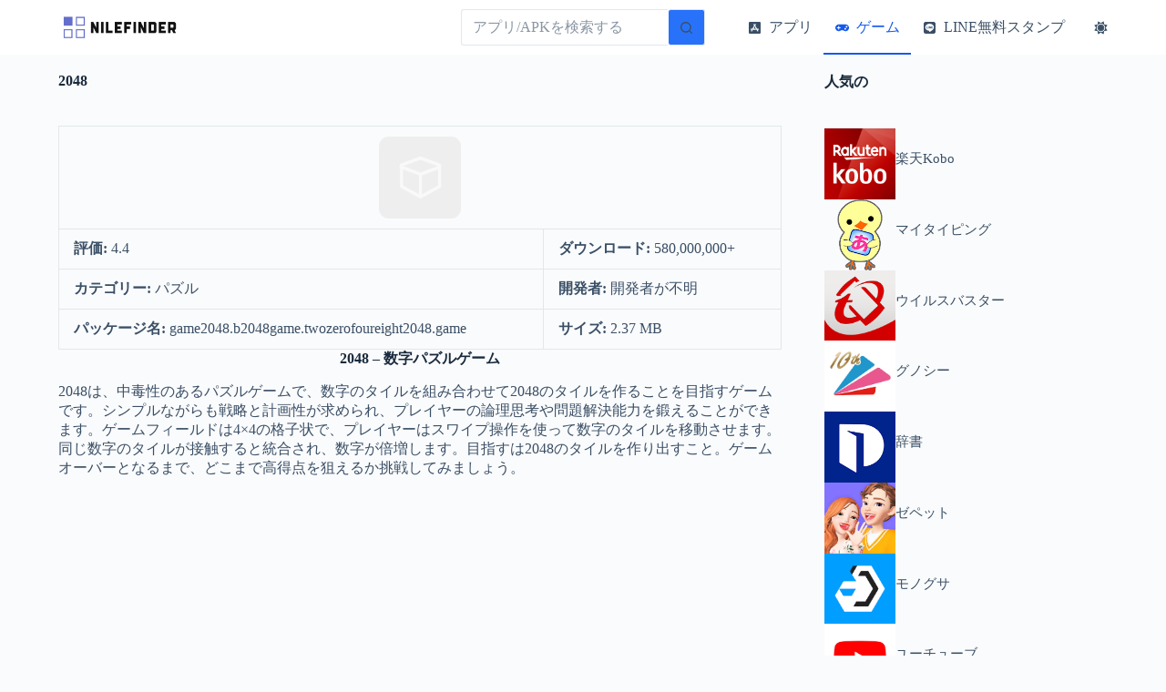

--- FILE ---
content_type: text/html; charset=utf-8
request_url: https://www.google.com/recaptcha/api2/aframe
body_size: 267
content:
<!DOCTYPE HTML><html><head><meta http-equiv="content-type" content="text/html; charset=UTF-8"></head><body><script nonce="U5_RtL_rHkwG5EZin5svmg">/** Anti-fraud and anti-abuse applications only. See google.com/recaptcha */ try{var clients={'sodar':'https://pagead2.googlesyndication.com/pagead/sodar?'};window.addEventListener("message",function(a){try{if(a.source===window.parent){var b=JSON.parse(a.data);var c=clients[b['id']];if(c){var d=document.createElement('img');d.src=c+b['params']+'&rc='+(localStorage.getItem("rc::a")?sessionStorage.getItem("rc::b"):"");window.document.body.appendChild(d);sessionStorage.setItem("rc::e",parseInt(sessionStorage.getItem("rc::e")||0)+1);localStorage.setItem("rc::h",'1768832247107');}}}catch(b){}});window.parent.postMessage("_grecaptcha_ready", "*");}catch(b){}</script></body></html>

--- FILE ---
content_type: text/css
request_url: https://nilefinder.b-cdn.net/wp-content/cache/min/1/wp-content/uploads/blocksy/css/global.css?ver=1719029043
body_size: 1985
content:
[data-header*="type-1"] .ct-header [data-id="logo"] .site-logo-container{--logo-max-height:30px}[data-header*="type-1"] .ct-header [data-id="logo"] .site-title{--theme-font-weight:700;--theme-font-size:25px;--theme-line-height:1.5;--theme-link-initial-color:var(--theme-palette-color-4)}[data-header*="type-1"] .ct-header [data-id="menu"]>ul>li>a{--theme-font-weight:700;--theme-text-transform:uppercase;--theme-font-size:12px;--theme-line-height:1.3;--theme-link-initial-color:var(--theme-text-color)}[data-header*="type-1"] .ct-header [data-id="menu"][data-menu*="type-3"]>ul>li>a{--theme-link-hover-color:#ffffff}[data-header*="type-1"] .ct-header [data-id="menu"] .sub-menu .ct-menu-link{--theme-link-initial-color:var(--theme-palette-color-8);--theme-font-weight:500;--theme-font-size:12px}[data-header*="type-1"] .ct-header [data-id="menu"] .sub-menu{--dropdown-divider:1px dashed rgba(255, 255, 255, 0.1);--theme-box-shadow:0px 10px 20px rgba(41, 51, 61, 0.1);--theme-border-radius:0px 0px 2px 2px}[data-header*="type-1"] .ct-header [data-row*="middle"]{--height:60px;background-color:var(--theme-palette-color-8);background-image:none;--theme-border-top:none;--theme-border-bottom:none;--theme-box-shadow:none}[data-header*="type-1"] .ct-header [data-row*="middle"]>div{--theme-border-top:none;--theme-border-bottom:none}[data-header*="type-1"] [data-id="mobile-menu"]{--theme-font-weight:700;--theme-font-size:20px;--theme-link-initial-color:#ffffff;--mobile-menu-divider:none}[data-header*="type-1"] #offcanvas{--theme-box-shadow:0px 0px 70px rgba(0, 0, 0, 0.35);--side-panel-width:500px}[data-header*="type-1"] #offcanvas .ct-panel-inner{background-color:rgba(18,21,25,.98)}[data-header*="type-1"] [data-id="trigger"]{--theme-icon-size:18px}:root[data-color-mode*="dark"]{--theme-palette-color-1:#006466;--theme-palette-color-2:#065A60;--theme-palette-color-3:#7F8C9A;--theme-palette-color-4:#ffffff;--theme-palette-color-5:#0E141B;--theme-palette-color-6:#141b22;--theme-palette-color-7:#1B242C;--theme-palette-color-8:#1B242C}[data-header*="type-1"] .ct-color-switch .ct-label{--theme-font-weight:600;--theme-text-transform:uppercase;--theme-font-size:12px}[data-header*="type-1"]{--header-height:60px}[data-header*="type-1"] .ct-header{background-image:none}[data-footer*="type-1"] .ct-footer [data-row*="bottom"]>div{--container-spacing:25px;--columns-gap:50px;--widgets-gap:25px;--theme-border:none;--grid-template-columns:2fr 1fr}[data-footer*="type-1"] .ct-footer [data-row*="bottom"] .widget-title{--theme-font-size:16px}[data-footer*="type-1"] .ct-footer [data-row*="bottom"]{background-color:transparent}[data-footer*="type-1"] .ct-footer [data-id="menu"] ul{--theme-font-weight:700;--theme-text-transform:uppercase;--theme-font-size:12px;--theme-line-height:1.3}[data-footer*="type-1"] .ct-footer [data-id="menu"]>ul>li>a{--theme-link-initial-color:var(--theme-text-color)}[data-footer*="type-1"] .ct-footer [data-row*="middle"]>div{--container-spacing:25px;--widgets-gap:10px;--theme-border:none;--grid-template-columns:initial}[data-footer*="type-1"] .ct-footer [data-row*="middle"] .widget-title{--theme-font-size:16px}[data-footer*="type-1"] .ct-footer [data-row*="middle"]{background-color:transparent}[data-footer*="type-1"] .ct-footer [data-id="logo"] .site-logo-container{--logo-max-height:30px}[data-footer*="type-1"] .ct-footer [data-id="logo"] .site-title{--theme-font-weight:700;--theme-font-size:25px;--theme-line-height:1.5;--theme-link-initial-color:var(--theme-palette-color-4)}[data-footer*="type-1"] .ct-footer [data-column="logo"]{--horizontal-alignment:flex-end}[data-footer*="type-1"] .ct-footer [data-id="text"]{--max-width:100%;--theme-font-size:15px;--theme-line-height:1.3}[data-footer*="type-1"] .ct-footer{background-color:var(--theme-palette-color-6)}:root{--theme-font-family:-apple-system, BlinkMacSystemFont, 'Segoe UI', Roboto, Helvetica, Arial, sans-serif, 'Apple Color Emoji', 'Segoe UI Emoji', 'Segoe UI Symbol';--theme-font-weight:400;--theme-text-transform:none;--theme-text-decoration:none;--theme-font-size:16px;--theme-line-height:1.65;--theme-letter-spacing:0em;--theme-button-font-weight:500;--theme-button-font-size:15px;--has-classic-forms:var(--true);--has-modern-forms:var(--false);--theme-form-field-border-initial-color:var(--theme-border-color);--theme-form-field-border-focus-color:var(--theme-palette-color-1);--theme-form-selection-field-initial-color:var(--theme-border-color);--theme-form-selection-field-active-color:var(--theme-palette-color-1);--theme-palette-color-1:#2872fa;--theme-palette-color-2:#1559ed;--theme-palette-color-3:#3A4F66;--theme-palette-color-4:#192a3d;--theme-palette-color-5:#e1e8ed;--theme-palette-color-6:#f2f5f7;--theme-palette-color-7:#FAFBFC;--theme-palette-color-8:#ffffff;--theme-text-color:var(--theme-palette-color-3);--theme-link-initial-color:var(--theme-palette-color-1);--theme-link-hover-color:var(--theme-palette-color-2);--theme-selection-text-color:#ffffff;--theme-selection-background-color:var(--theme-palette-color-1);--theme-border-color:var(--theme-palette-color-5);--theme-headings-color:var(--theme-palette-color-4);--theme-content-spacing:1.5em;--theme-button-min-height:40px;--theme-button-shadow:none;--theme-button-transform:none;--theme-button-text-initial-color:#ffffff;--theme-button-text-hover-color:#ffffff;--theme-button-background-initial-color:var(--theme-palette-color-1);--theme-button-background-hover-color:var(--theme-palette-color-2);--theme-button-border:none;--theme-button-border-radius:3px;--theme-button-padding:5px 20px;--theme-normal-container-max-width:1290px;--theme-content-vertical-spacing:20px;--theme-container-edge-spacing:90vw;--theme-narrow-container-max-width:750px;--theme-wide-offset:130px}h1{--theme-font-weight:700;--theme-font-size:40px;--theme-line-height:1.5}h2{--theme-font-weight:700;--theme-font-size:35px;--theme-line-height:1.5}h3{--theme-font-weight:700;--theme-font-size:30px;--theme-line-height:1.5}h4{--theme-font-weight:700;--theme-font-size:25px;--theme-line-height:1.5}h5{--theme-font-weight:700;--theme-font-size:20px;--theme-line-height:1.5}h6{--theme-font-weight:700;--theme-font-size:16px;--theme-line-height:1.5}.wp-block-pullquote{--theme-font-family:Georgia;--theme-font-weight:600;--theme-font-size:25px}code,kbd,samp,pre{--theme-font-family:monospace;--theme-font-weight:400;--theme-font-size:16px}figcaption{--theme-font-size:14px}.ct-sidebar .widget-title{--theme-font-size:20px}.ct-breadcrumbs{--theme-font-weight:600;--theme-text-transform:uppercase;--theme-font-size:12px}body{background-color:var(--theme-palette-color-7);background-image:none}[data-prefix="single_blog_post"] .entry-header .page-title{--theme-font-size:30px}[data-prefix="single_blog_post"] .entry-header .entry-meta{--theme-font-weight:600;--theme-text-transform:uppercase;--theme-font-size:12px;--theme-line-height:1.3}[data-prefix="categories"] .entry-header .page-title{--theme-font-size:30px}[data-prefix="categories"] .entry-header .entry-meta{--theme-font-weight:600;--theme-text-transform:uppercase;--theme-font-size:12px;--theme-line-height:1.3}[data-prefix="search"] .entry-header .page-title{--theme-font-size:30px}[data-prefix="search"] .entry-header .entry-meta{--theme-font-weight:600;--theme-text-transform:uppercase;--theme-font-size:12px;--theme-line-height:1.3}[data-prefix="author"] .entry-header .page-title{--theme-font-size:30px}[data-prefix="author"] .entry-header .entry-meta{--theme-font-weight:600;--theme-text-transform:uppercase;--theme-font-size:12px;--theme-line-height:1.3}[data-prefix="author"] .hero-section[data-type="type-2"]{background-color:var(--theme-palette-color-6);background-image:none;--container-padding:50px 0px}[data-prefix="single_page"] .entry-header .page-title{--theme-font-size:30px}[data-prefix="single_page"] .entry-header .entry-meta{--theme-font-weight:600;--theme-text-transform:uppercase;--theme-font-size:12px;--theme-line-height:1.3}[data-prefix="wptb-tables_single"] .entry-header .page-title{--theme-font-size:30px}[data-prefix="wptb-tables_single"] .entry-header .entry-meta{--theme-font-weight:600;--theme-text-transform:uppercase;--theme-font-size:12px;--theme-line-height:1.3}[data-prefix="wptb-tables_archive"] .entry-header .page-title{--theme-font-size:30px}[data-prefix="wptb-tables_archive"] .entry-header .entry-meta{--theme-font-weight:600;--theme-text-transform:uppercase;--theme-font-size:12px;--theme-line-height:1.3}[data-prefix="fl-builder-template_single"] .entry-header .page-title{--theme-font-size:30px}[data-prefix="fl-builder-template_single"] .entry-header .entry-meta{--theme-font-weight:600;--theme-text-transform:uppercase;--theme-font-size:12px;--theme-line-height:1.3}[data-prefix="fl-builder-template_archive"] .entry-header .page-title{--theme-font-size:30px}[data-prefix="fl-builder-template_archive"] .entry-header .entry-meta{--theme-font-weight:600;--theme-text-transform:uppercase;--theme-font-size:12px;--theme-line-height:1.3}[data-prefix="blog"] .entries{--grid-template-columns:repeat(3, minmax(0, 1fr))}[data-prefix="blog"] .entry-card .entry-title{--theme-font-size:20px;--theme-line-height:1.3}[data-prefix="blog"] .entry-card .entry-meta{--theme-font-weight:600;--theme-text-transform:uppercase;--theme-font-size:12px}[data-prefix="blog"] .entry-card{background-color:var(--theme-palette-color-8);--theme-box-shadow:0px 12px 18px -6px rgba(34, 56, 101, 0.04)}[data-prefix="categories"] .entries{--grid-template-columns:repeat(6, minmax(0, 1fr))}[data-prefix="categories"] .entry-card .entry-title{--theme-font-size:16px;--theme-line-height:1.3}[data-prefix="categories"] .entry-card .entry-meta{--theme-font-weight:600;--theme-text-transform:uppercase;--theme-font-size:12px}[data-prefix="categories"] [data-cards="simple"] .entry-card{--card-border:1px dashed rgba(224, 229, 235, 0.8)}[data-prefix="author"] .entries{--grid-template-columns:repeat(3, minmax(0, 1fr))}[data-prefix="author"] .entry-card .entry-title{--theme-font-size:20px;--theme-line-height:1.3}[data-prefix="author"] .entry-card .entry-meta{--theme-font-weight:600;--theme-text-transform:uppercase;--theme-font-size:12px}[data-prefix="author"] .entry-card{background-color:var(--theme-palette-color-8);--theme-box-shadow:0px 12px 18px -6px rgba(34, 56, 101, 0.04)}[data-prefix="search"] .entries{--grid-template-columns:repeat(3, minmax(0, 1fr))}[data-prefix="search"] .entry-card .entry-title{--theme-font-size:20px;--theme-line-height:1.3}[data-prefix="search"] .entry-card .entry-meta{--theme-font-weight:600;--theme-text-transform:uppercase;--theme-font-size:12px}[data-prefix="search"] .entry-card{background-color:var(--theme-palette-color-8);--theme-box-shadow:0px 12px 18px -6px rgba(34, 56, 101, 0.04)}[data-prefix="wptb-tables_archive"] .entries{--grid-template-columns:repeat(3, minmax(0, 1fr))}[data-prefix="wptb-tables_archive"] .entry-card .entry-title{--theme-font-size:20px;--theme-line-height:1.3}[data-prefix="wptb-tables_archive"] .entry-card .entry-meta{--theme-font-weight:600;--theme-text-transform:uppercase;--theme-font-size:12px}[data-prefix="wptb-tables_archive"] .entry-card{background-color:var(--theme-palette-color-8);--theme-box-shadow:0px 12px 18px -6px rgba(34, 56, 101, 0.04)}[data-prefix="fl-builder-template_archive"] .entries{--grid-template-columns:repeat(3, minmax(0, 1fr))}[data-prefix="fl-builder-template_archive"] .entry-card .entry-title{--theme-font-size:20px;--theme-line-height:1.3}[data-prefix="fl-builder-template_archive"] .entry-card .entry-meta{--theme-font-weight:600;--theme-text-transform:uppercase;--theme-font-size:12px}[data-prefix="fl-builder-template_archive"] .entry-card{background-color:var(--theme-palette-color-8);--theme-box-shadow:0px 12px 18px -6px rgba(34, 56, 101, 0.04)}form textarea{--theme-form-field-height:170px}.ct-sidebar{--theme-link-initial-color:var(--theme-text-color)}[data-prefix="single_blog_post"] .post-navigation{--theme-link-initial-color:var(--theme-text-color)}[data-prefix="single_blog_post"] .ct-related-posts-container{background-color:var(--theme-palette-color-6)}[data-prefix="single_blog_post"] .ct-related-posts .related-entry-title{--theme-font-size:16px}[data-prefix="single_blog_post"] .ct-related-posts .entry-meta{--theme-font-size:14px}[data-prefix="single_blog_post"] .ct-related-posts{--grid-template-columns:repeat(4, 1fr)}[data-prefix="wptb-tables_single"] [class*="ct-container"]>article[class*="post"]{--has-boxed:var(--false);--has-wide:var(--true)}[data-prefix="fl-builder-template_single"] [class*="ct-container"]>article[class*="post"]{--has-boxed:var(--false);--has-wide:var(--true)}[data-prefix="single_blog_post"] [class*="ct-container"]>article[class*="post"]{--has-boxed:var(--false);--has-wide:var(--true)}[data-prefix="single_page"] [class*="ct-container"]>article[class*="post"]{--has-boxed:var(--false);--has-wide:var(--true)}.ct-trending-block .ct-module-title{--theme-font-size:15px}.ct-trending-block .ct-post-title{--theme-font-weight:500;--theme-font-size:15px}.ct-trending-block{background-color:var(--theme-palette-color-5)}@media (max-width:999.98px){[data-header*="type-1"] #offcanvas{--side-panel-width:65vw}[data-footer*="type-1"] .ct-footer [data-row*="bottom"]>div{--grid-template-columns:2fr 1fr}[data-footer*="type-1"] .ct-footer [data-row*="middle"]>div{--grid-template-columns:initial}[data-prefix="blog"] .entries{--grid-template-columns:repeat(2, minmax(0, 1fr))}[data-prefix="author"] .entries{--grid-template-columns:repeat(2, minmax(0, 1fr))}[data-prefix="search"] .entries{--grid-template-columns:repeat(2, minmax(0, 1fr))}[data-prefix="wptb-tables_archive"] .entries{--grid-template-columns:repeat(2, minmax(0, 1fr))}[data-prefix="fl-builder-template_archive"] .entries{--grid-template-columns:repeat(2, minmax(0, 1fr))}}@media (max-width:689.98px){[data-header*="type-1"] #offcanvas{--side-panel-width:90vw}[data-footer*="type-1"] .ct-footer [data-row*="bottom"]>div{--grid-template-columns:2fr 1fr}[data-footer*="type-1"] .ct-footer [data-row*="middle"]>div{--grid-template-columns:initial}[data-prefix="blog"] .entries{--grid-template-columns:repeat(1, minmax(0, 1fr))}[data-prefix="blog"] .entry-card .entry-title{--theme-font-size:18px}[data-prefix="author"] .entries{--grid-template-columns:repeat(1, minmax(0, 1fr))}[data-prefix="author"] .entry-card .entry-title{--theme-font-size:18px}[data-prefix="search"] .entries{--grid-template-columns:repeat(1, minmax(0, 1fr))}[data-prefix="search"] .entry-card .entry-title{--theme-font-size:18px}[data-prefix="wptb-tables_archive"] .entries{--grid-template-columns:repeat(1, minmax(0, 1fr))}[data-prefix="wptb-tables_archive"] .entry-card .entry-title{--theme-font-size:18px}[data-prefix="fl-builder-template_archive"] .entries{--grid-template-columns:repeat(1, minmax(0, 1fr))}[data-prefix="fl-builder-template_archive"] .entry-card .entry-title{--theme-font-size:18px}:root{--theme-container-edge-spacing:88vw}}

--- FILE ---
content_type: text/css
request_url: https://nilefinder.b-cdn.net/wp-content/cache/min/1/wp-content/themes/blocksy/static/bundle/main.min.css?ver=1719029043
body_size: 18853
content:
:root{--theme-default-editor:var(--true);--theme-border:none;--theme-transition:all 0.12s cubic-bezier(0.455, 0.03, 0.515, 0.955);--theme-list-indent:2.5em;--true:initial;--false:"";--has-link-decoration:var(--true);--has-transparent-header:0;--theme-container-width:min(100%, var(--theme-container-width-base));--theme-container-width-base:calc(var(--theme-container-edge-spacing, 90vw) - var(--theme-frame-size, 0px) * 2)}@supports not (aspect-ratio:auto){.ct-media-container img,.ct-media-container video,.ct-media-container iframe{position:absolute;width:100%;height:100%}.ct-media-container:before{display:block;content:"";width:100%;padding-bottom:100%}}html{-webkit-text-size-adjust:100%;-webkit-tap-highlight-color:rgba(0,0,0,0);scroll-behavior:smooth}body{overflow-x:hidden;overflow-wrap:break-word;-moz-osx-font-smoothing:grayscale;-webkit-font-smoothing:antialiased}*,*::before,*::after{box-sizing:border-box}body,p,h1,h2,h3,h4,h5,h6,em,ol,ul,li,tr,th,td,dl,ins,sub,sup,big,cite,code,form,small,label,table,figure,button,legend,strike,address,caption,fieldset,blockquote{margin:0;padding:0;border:none;font-size:inherit;text-align:inherit;line-height:inherit}input,select,textarea{margin:0}b,strong{font-weight:700}em{font-style:italic}small{font-size:80%}ins,mark{color:inherit;text-decoration:none;background:rgba(0,0,0,0)}del{opacity:.5}sup,sub{font-size:75%;line-height:0;position:relative;vertical-align:baseline}sup{top:-.5em}sub{bottom:-.25em}hr{height:1px;border:none}a{transition:var(--theme-transition)}a:focus,button:focus{transition:none;outline-width:0}a:focus-visible,button:focus-visible{outline-width:2px;outline-offset:var(--outline-offset,3px);outline-color:var(--theme-palette-color-2)}img{height:auto;max-width:100%;vertical-align:middle}figure,iframe,textarea{display:block}audio,canvas,progress,video{display:inline-block}embed,iframe,object,video{max-width:100%}svg>*{transition:none}ul{list-style-type:var(--theme-list-style-type,disc)}ol{list-style-type:var(--theme-list-style-type,decimal)}code,kbd,samp{padding:3px 6px}code,kbd,samp,pre{tab-size:4;border-radius:2px;background:var(--theme-palette-color-6)}code:focus,kbd:focus,samp:focus,pre:focus{outline:none}pre{overflow:auto;padding:15px 20px}pre code{padding:0;background:rgba(0,0,0,0)}table{border-collapse:collapse;border-spacing:0;empty-cells:show;width:100%;max-width:100%}table,th,td{font-size:var(--theme-table-font-size);border-width:var(--theme-table-border-width,1px);border-style:var(--theme-table-border-style,solid);border-color:var(--theme-table-border-color,var(--theme-border-color))}th,td{padding:var(--theme-table-padding,.7em 1em)}th{font-weight:600}caption{font-weight:600;padding:.7rem}dl{--theme-description-list-indent:1.5em;--theme-description-list-spacing:0.5em}dl>*:last-child{margin-bottom:0}dt{font-weight:600}dd{margin-top:calc(var(--theme-description-list-spacing)/2);margin-left:var(--theme-description-list-indent);margin-bottom:calc(var(--theme-description-list-spacing)*2)}dd p{--theme-content-spacing:var(--theme-description-list-spacing)}dd p:last-child{margin-bottom:0}body{color:var(--theme-text-color)}body ::selection{color:var(--theme-selection-text-color);background-color:var(--theme-selection-background-color)}h1{color:var(--theme-heading-color,var(--theme-heading-1-color,var(--theme-headings-color)))}h2{color:var(--theme-heading-color,var(--theme-heading-2-color,var(--theme-headings-color)))}h3{color:var(--theme-heading-color,var(--theme-heading-3-color,var(--theme-headings-color)))}h4{color:var(--theme-heading-color,var(--theme-heading-4-color,var(--theme-headings-color)))}h5{color:var(--theme-heading-color,var(--theme-heading-5-color,var(--theme-headings-color)))}h6{color:var(--theme-heading-color,var(--theme-heading-6-color,var(--theme-headings-color)))}.ct-module-title:is(p,span),.related-entry-title:is(p,span),.woocommerce-loop-product__title:is(p,span),.woocommerce-loop-category__title:is(p,span){color:var(--theme-heading-color)}hr{background-color:var(--theme-form-field-border-initial-color)}@media(max-width:689.98px){.ct-hidden-sm{display:none!important}}@media(min-width:690px)and (max-width:999.98px){.ct-hidden-md{display:none!important}}@media(min-width:1000px){.ct-hidden-lg{display:none!important}}.hidden{display:none}.aligncenter{clear:both;display:block;text-align:center}.sticky,.wp-caption,.bypostauthor,.wp-caption-text,.gallery-caption,.screen-reader-text{background:rgba(0,0,0,0)}@keyframes spin{0%{transform:rotate(0deg)}100%{transform:rotate(360deg)}}@keyframes shake{10%,90%{transform:translate3d(-4px,0,0)}20%,80%{transform:translate3d(5px,0,0)}30%,50%,70%{transform:translate3d(-7px,0,0)}40%,60%{transform:translate3d(7px,0,0)}}@keyframes bounce-in{0%{transform:scale(0,0)}20%{transform:scale(1.4,1.4)}50%{transform:scale(.8,.8)}85%{transform:scale(1.1,1.1)}100%{transform:scale(1,1)}}body,h1,h2,h3,h4,h5,h6,pre,kbd,code,samp,label,figcaption,.wp-block-quote,.wp-block-pullquote,.ct-label,.site-title,.entry-meta,.ct-menu-badge,.entry-excerpt,.ct-post-title,.ct-breadcrumbs,.ct-header-text,.ct-product-sku,.author-box-bio,.author-box-name,.ct-contact-info,.site-description,.page-description,.mobile-menu a,.menu .ct-menu-link,.comment-reply-title,.ct-footer-copyright,.ct-language-switcher,.entry-summary .price,[data-products] .price,.woocommerce-tabs .tabs,.woocommerce-tabs .ct-accordion-heading,.ct-header-account-dropdown,.ct-module-title:is(p,span),.related-entry-title:is(p,span),.woocommerce-loop-product__title:is(p,span),.woocommerce-loop-category__title:is(p,span),.ct-shortcuts-bar,.ct-widget>*,.ct-dynamic-data-layer,.ct-dynamic-filter,.ct-search-results,.tutor-ratings,.tutor-meta>*,.tutor-course-details-title,.tutor-course-details-actions>a,.ct-language-switcher ul[data-placement]{font-family:var(--theme-font-family);font-size:var(--theme-font-size);font-weight:var(--theme-font-weight);font-style:var(--theme-font-style,inherit);line-height:var(--theme-line-height);letter-spacing:var(--theme-letter-spacing);text-transform:var(--theme-text-transform);-webkit-text-decoration:var(--theme-text-decoration);text-decoration:var(--theme-text-decoration)}.screen-reader-text{border:0;clip:rect(1px,1px,1px,1px);-webkit-clip-path:inset(50%);clip-path:inset(50%);height:1px;margin:-1px;overflow:hidden;padding:0;position:absolute!important;width:1px;word-wrap:normal!important;word-break:normal}.screen-reader-text:focus{background-color:#f1f1f1;border-radius:3px;box-shadow:0 0 2px 2px rgba(0,0,0,.6);clip:auto!important;-webkit-clip-path:none;clip-path:none;color:#21759b;display:block;font-size:14px;font-size:.875rem;font-weight:700;height:auto;right:5px;line-height:normal;padding:15px 23px 14px;text-decoration:none;top:5px;width:auto;z-index:100000}#primary[tabindex="-1"]:focus{outline:0}.skip-link{background-color:#24292e;color:#fff;padding:10px 20px}.show-on-focus{position:absolute;width:1px;height:1px;margin:0;overflow:hidden;clip:rect(1px,1px,1px,1px);top:0;left:0}.show-on-focus:focus{z-index:100;width:auto;height:auto;clip:auto}p{margin-bottom:var(--theme-content-spacing)}ul,ol{padding-inline-start:var(--theme-list-indent);margin-bottom:var(--theme-content-spacing)}h1,h2,h3,h4,h5,h6{margin-bottom:calc(var(--has-theme-content-spacing, 1)*(.3em + 10px))}h1:where(:last-child),h2:where(:last-child),h3:where(:last-child),h4:where(:last-child),h5:where(:last-child),h6:where(:last-child){margin-bottom:0}:is(.entry-content,.is-layout-flow,.is-layout-constrained)>*:where(:not(h1,h2,h3,h4,h5,h6)){margin-bottom:var(--theme-content-spacing)}:is(.entry-content,.is-layout-flow,.is-layout-constrained)>*:where(:not(h1,h2,h3,h4,h5,h6)):where(:last-child){margin-bottom:0}:is(.entry-content,.is-layout-flow,.is-layout-constrained) :where(h1,h2,h3,h4,h5,h6){margin-top:var(--theme-content-spacing)}:is(.entry-content,.is-layout-flow,.is-layout-constrained) :where(h1,h2,h3,h4,h5,h6):where(:first-child){margin-top:0}:where(.is-layout-flow)>*{margin-block-start:0}@media screen and (max-width:600px){.admin-bar{--admin-bar:0px}}@media screen and (min-width:601px)and (max-width:782px){.admin-bar{--admin-bar:46px}}@media screen and (min-width:783px){.admin-bar{--admin-bar:32px}}.menu,.entry-meta,.ct-account-modal>ul,.ct-language-switcher ul,[class*=ct-contact-info] ul,.products,.commentlist,.ct-comments ol,.ct-comments ul,.mobile-menu ul,.woocommerce-tabs>ul,.wc-item-meta,.ct-header-account ul,.ct-product-additional-info ul,.woocommerce-pagination .page-numbers,.wc-block-review-list,.woocommerce-mini-cart,.woocommerce-MyAccount-navigation ul,.wp-block-latest-comments,.ct-filter-widget,.ct-compare-bar ul,.ct-product-hero ul{margin-bottom:0;--theme-list-indent:0;--theme-list-style-type:none}ul:last-child,ol:last-child,ul li:last-child,ol li:last-child,.ct-widget p:last-child,.entry-excerpt *:last-child,.wp-block-columns:last-child,.ct-dynamic-data p:last-child,.woocommerce-variation-availability p:last-child{margin-bottom:0}[data-parallax]>figure{display:flex;align-items:center}@media(prefers-reduced-motion:no-preference){[data-reveal]{transition-property:opacity,transform;transition-duration:1.5s;transition-timing-function:cubic-bezier(.2,1,.2,1)}[data-reveal][data-reveal*=no]{opacity:.01}[data-reveal][data-reveal*=yes]{opacity:1}[data-reveal][data-reveal*=bottom]{transform:translateY(100px)}[class*=entries] article[data-reveal*="2"]{transition-delay:0.3s}[class*=entries] article[data-reveal*="3"]{transition-delay:0.6s}[class*=entries] article[data-reveal*="4"]{transition-delay:0.9s}[class*=entries] article[data-reveal*="5"]{transition-delay:1.2s}[class*=entries] article[data-reveal*="6"]{transition-delay:1.5s}[class*=entries] article[data-reveal*="7"]{transition-delay:1.8s}[class*=entries] article[data-reveal*="8"]{transition-delay:2.1s}[class*=entries] article[data-reveal*="9"]{transition-delay:2.4s}[class*=entries] article[data-reveal*="10"]{transition-delay:2.7s}[class*=entries] article[data-reveal*="11"]{transition-delay:3s}[class*=entries] article[data-reveal*="12"]{transition-delay:3.3s}}.ct-icon,.ct-icon-container svg{width:var(--theme-icon-size,15px);height:var(--theme-icon-size,15px);fill:var(--theme-icon-color,var(--theme-text-color));transition:var(--theme-icon-transition,fill 0.12s cubic-bezier(.455,.03,.515,.955))}.ct-icon,.ct-icon-container{position:relative}.ct-icon-container{display:flex;align-items:center;justify-content:center}.ct-icon-container.ct-left{margin-inline-end:.5em}.ct-icon-container.ct-right{margin-inline-start:.5em}[data-icons-type*=":"] .ct-icon-container{width:calc(var(--theme-icon-size, 15px)*2.5);height:calc(var(--theme-icon-size, 15px)*2.5);transition:background .12s cubic-bezier(.455,.03,.515,.955),border-color .12s cubic-bezier(.455,.03,.515,.955)}[data-icons-type*=square] .ct-icon-container{border-radius:2px}[data-icons-type*=rounded] .ct-icon-container{border-radius:100%}[data-icons-type]>*{transition:none}[data-icons-type]>*:hover svg{fill:var(--theme-icon-hover-color,var(--theme-palette-color-2))}[data-icons-type*=solid] .ct-icon-container{background-color:var(--background-color)}[data-icons-type*=solid]>*:hover .ct-icon-container{background-color:var(--background-hover-color)}[data-icons-type*=outline] .ct-icon-container{border:1px solid var(--background-color)}[data-icons-type*=outline]>*:hover .ct-icon-container{border-color:var(--background-hover-color)}[class*=ct-media-container]{display:inline-flex;overflow:hidden;isolation:isolate;vertical-align:middle}.ct-media-container{position:relative;width:100%}.ct-media-container img,.ct-media-container picture{width:inherit;border-radius:inherit;object-fit:var(--theme-object-fit,cover)}.ct-media-container picture{display:inline-flex}.ct-media-container-static img{aspect-ratio:1/1}a{color:var(--theme-link-initial-color);-webkit-text-decoration:var(--has-link-decoration,var(--theme-text-decoration,none));text-decoration:var(--has-link-decoration,var(--theme-text-decoration,none))}a:hover{color:var(--theme-link-hover-color)}[data-link=type-2] .entry-content p>a,[data-link=type-2] .entry-content em>a,[data-link=type-2] .entry-content strong>a,[data-link=type-2] .entry-content>ul a,[data-link=type-2] .entry-content>ol a,[data-link=type-2] .wp-block-table a,[data-link=type-2] .ct-link-styles{--theme-text-decoration:underline}[data-link=type-3] .entry-content p>a,[data-link=type-3] .entry-content em>a,[data-link=type-3] .entry-content strong>a,[data-link=type-3] .entry-content>ul a,[data-link=type-3] .entry-content>ol a,[data-link=type-3] .wp-block-table a,[data-link=type-3] .ct-link-styles,[data-link=type-4] .entry-content p>a,[data-link=type-4] .entry-content em>a,[data-link=type-4] .entry-content strong>a,[data-link=type-4] .entry-content>ul a,[data-link=type-4] .entry-content>ol a,[data-link=type-4] .wp-block-table a,[data-link=type-4] .ct-link-styles,[data-link=type-5] .entry-content p>a,[data-link=type-5] .entry-content em>a,[data-link=type-5] .entry-content strong>a,[data-link=type-5] .entry-content>ul a,[data-link=type-5] .entry-content>ol a,[data-link=type-5] .wp-block-table a,[data-link=type-5] .ct-link-styles{background-position:var(--has-link-decoration,0% 100%);background-repeat:var(--has-link-decoration,no-repeat)}[data-link=type-4] .entry-content p>a,[data-link=type-4] .entry-content em>a,[data-link=type-4] .entry-content strong>a,[data-link=type-4] .entry-content>ul a,[data-link=type-4] .entry-content>ol a,[data-link=type-4] .wp-block-table a,[data-link=type-4] .ct-link-styles{background-size:var(--has-link-decoration,100% 1px);background-image:var(--has-link-decoration,linear-gradient(currentColor,currentColor))}footer.ct-footer [data-link] a,[data-link] .ct-posts-shortcode .entry-title a{--has-link-decoration:var(--false)}footer.ct-footer [data-link] a:hover,[data-link] .ct-posts-shortcode .entry-title a:hover{color:var(--theme-link-hover-color)}footer.ct-footer [data-link=underline] a{text-decoration:underline}.ct-ajax-loader{position:absolute;inset:0;z-index:0;margin:auto;display:flex;border-radius:100%;width:var(--loader-size,20px);height:var(--loader-size,20px);color:var(--loader-color,#c5cbd0)}.ct-ajax-loader[data-type=boxed]{padding:8px;background:#fff;box-sizing:content-box;--loader-color:var(--theme-text-color)}[data-label=bottom]{text-align:center;flex-direction:column}[data-label=bottom] .ct-label{order:2;line-height:1;margin-top:.5em}[data-label=left] .ct-label{margin-inline-end:.7em}[data-label=right] .ct-label{order:2;margin-inline-start:.7em}.ct-tooltip{position:absolute;opacity:0;visibility:hidden}select,textarea,input[type=url],input[type=tel],input[type=text],input[type=time],input[type=date],input[type=datetime],input[type=datetime-local],input[type=email],input[type=number],input[type=search],input[type=password],fieldset .wc-stripe-elements-field,.ff-inherit-theme-style .ff-el-form-control:not([size]):not([multiple]){-webkit-appearance:none;appearance:none;width:var(--has-width,var(--theme-form-field-width,100%));height:var(--has-height,var(--theme-form-field-height,40px));font-family:inherit;font-size:var(--theme-form-font-size,16px);color:var(--theme-form-text-initial-color,var(--theme-text-color));padding:var(--has-classic-forms,var(--theme-form-field-padding,0 12px));border-width:var(--theme-form-field-border-width,1px);border-style:var(--theme-form-field-border-style,solid);border-color:var(--theme-form-field-border-initial-color);border-radius:var(--has-classic-forms,var(--theme-form-field-border-radius,3px));background-color:var(--has-classic-forms,var(--theme-form-field-background-initial-color));transition:color .12s cubic-bezier(.455,.03,.515,.955),border-color .12s cubic-bezier(.455,.03,.515,.955),background-color .12s cubic-bezier(.455,.03,.515,.955)}select:focus,textarea:focus,input[type=url]:focus,input[type=tel]:focus,input[type=text]:focus,input[type=time]:focus,input[type=date]:focus,input[type=datetime]:focus,input[type=datetime-local]:focus,input[type=email]:focus,input[type=number]:focus,input[type=search]:focus,input[type=password]:focus,fieldset .wc-stripe-elements-field:focus,.ff-inherit-theme-style .ff-el-form-control:not([size]):not([multiple]):focus{outline:none;color:var(--theme-form-text-focus-color,var(--theme-text-color));border-color:var(--theme-form-field-border-focus-color);background-color:var(--has-classic-forms,var(--theme-form-field-background-focus-color))}select::placeholder,textarea::placeholder,input[type=url]::placeholder,input[type=tel]::placeholder,input[type=text]::placeholder,input[type=time]::placeholder,input[type=date]::placeholder,input[type=datetime]::placeholder,input[type=datetime-local]::placeholder,input[type=email]::placeholder,input[type=number]::placeholder,input[type=search]::placeholder,input[type=password]::placeholder,fieldset .wc-stripe-elements-field::placeholder,.ff-inherit-theme-style .ff-el-form-control:not([size]):not([multiple])::placeholder{opacity:.6;color:inherit}select{padding-inline-end:25px;background-image:url("data:image/svg+xml,%3Csvg width='21' height='13' xmlns='http://www.w3.org/2000/svg'%3E%3Cpath d='M18.5.379L20.621 2.5 10.5 12.621.379 2.5 2.5.379l8 8z' fill='%234F5D6D' fill-rule='nonzero'/%3E%3C/svg%3E");background-repeat:no-repeat,repeat;background-size:8px auto,100%;background-position:right 10px top 50%,0 0}select option{color:initial}textarea{line-height:1.5;resize:vertical;--theme-form-field-padding:12px}fieldset{padding:30px;border:1px dashed var(--theme-border-color)}legend{font-size:14px;font-weight:600;padding:0 15px;margin-left:-15px}.ct-checkbox,.comment-form input[type=checkbox],#ship-to-different-address-checkbox,.wc-block-checkbox-list input[type=checkbox],.wc-block-checkbox-list .wc-block-components-checkbox .wc-block-components-checkbox__input[type=checkbox],.woocommerce-form__input[type=checkbox],.woocommerce-form__label-for-checkbox input[type=checkbox],.woocommerce-input-wrapper input[type=checkbox],#wc-stripe-new-payment-method[type=checkbox],.ppcp-credit-card-vault[type=checkbox],.forminator-ui[data-design=none] .forminator-checkbox input[type=checkbox],.wpforms-container:not(.wpforms-container-full) input[type=checkbox],.ff-inherit-theme-style input[type=checkbox],.wc_payment_method>input[type=radio],.woocommerce-shipping-methods input[type=radio],.payment_box input[type=radio],.mp-ticket-payments input[type=radio],.forminator-ui[data-design=none] .forminator-radio input[type=radio],.wpforms-container:not(.wpforms-container-full) input[type=radio],.ff-inherit-theme-style input[type=radio]{display:inline-block;vertical-align:baseline;position:relative;top:var(--top,3px);min-width:16px;width:16px;height:16px;min-height:initial;padding:0!important;margin:0;margin-inline-end:.7em;border-width:var(--form-selection-control-border-width,var(--theme-form-field-border-width,1px));border-style:solid;cursor:pointer;-webkit-appearance:none;background:rgba(0,0,0,0);border-color:var(--theme-form-selection-field-initial-color)}.ct-checkbox:before,.comment-form input[type=checkbox]:before,#ship-to-different-address-checkbox:before,.wc-block-checkbox-list input[type=checkbox]:before,.wc-block-checkbox-list .wc-block-components-checkbox .wc-block-components-checkbox__input[type=checkbox]:before,.woocommerce-form__input[type=checkbox]:before,.woocommerce-form__label-for-checkbox input[type=checkbox]:before,.woocommerce-input-wrapper input[type=checkbox]:before,#wc-stripe-new-payment-method[type=checkbox]:before,.ppcp-credit-card-vault[type=checkbox]:before,.forminator-ui[data-design=none] .forminator-checkbox input[type=checkbox]:before,.wpforms-container:not(.wpforms-container-full) input[type=checkbox]:before,.ff-inherit-theme-style input[type=checkbox]:before,.wc_payment_method>input[type=radio]:before,.woocommerce-shipping-methods input[type=radio]:before,.payment_box input[type=radio]:before,.mp-ticket-payments input[type=radio]:before,.forminator-ui[data-design=none] .forminator-radio input[type=radio]:before,.wpforms-container:not(.wpforms-container-full) input[type=radio]:before,.ff-inherit-theme-style input[type=radio]:before{position:absolute;content:"";z-index:2;inset:0;opacity:0;margin:auto}.ct-checkbox:checked,.comment-form input[type=checkbox]:checked,#ship-to-different-address-checkbox:checked,.wc-block-checkbox-list input[type=checkbox]:checked,.wc-block-checkbox-list .wc-block-components-checkbox .wc-block-components-checkbox__input[type=checkbox]:checked,.woocommerce-form__input[type=checkbox]:checked,.woocommerce-form__label-for-checkbox input[type=checkbox]:checked,.woocommerce-input-wrapper input[type=checkbox]:checked,#wc-stripe-new-payment-method[type=checkbox]:checked,.ppcp-credit-card-vault[type=checkbox]:checked,.forminator-ui[data-design=none] .forminator-checkbox input[type=checkbox]:checked,.wpforms-container:not(.wpforms-container-full) input[type=checkbox]:checked,.ff-inherit-theme-style input[type=checkbox]:checked,.wc_payment_method>input[type=radio]:checked,.woocommerce-shipping-methods input[type=radio]:checked,.payment_box input[type=radio]:checked,.mp-ticket-payments input[type=radio]:checked,.forminator-ui[data-design=none] .forminator-radio input[type=radio]:checked,.wpforms-container:not(.wpforms-container-full) input[type=radio]:checked,.ff-inherit-theme-style input[type=radio]:checked{border-color:var(--theme-form-selection-field-active-color);background:var(--theme-form-selection-field-active-color)}.ct-checkbox:checked:before,.comment-form input[type=checkbox]:checked:before,#ship-to-different-address-checkbox:checked:before,.wc-block-checkbox-list input[type=checkbox]:checked:before,.wc-block-checkbox-list .wc-block-components-checkbox .wc-block-components-checkbox__input[type=checkbox]:checked:before,.woocommerce-form__input[type=checkbox]:checked:before,.woocommerce-form__label-for-checkbox input[type=checkbox]:checked:before,.woocommerce-input-wrapper input[type=checkbox]:checked:before,#wc-stripe-new-payment-method[type=checkbox]:checked:before,.ppcp-credit-card-vault[type=checkbox]:checked:before,.forminator-ui[data-design=none] .forminator-checkbox input[type=checkbox]:checked:before,.wpforms-container:not(.wpforms-container-full) input[type=checkbox]:checked:before,.ff-inherit-theme-style input[type=checkbox]:checked:before,.wc_payment_method>input[type=radio]:checked:before,.woocommerce-shipping-methods input[type=radio]:checked:before,.payment_box input[type=radio]:checked:before,.mp-ticket-payments input[type=radio]:checked:before,.forminator-ui[data-design=none] .forminator-radio input[type=radio]:checked:before,.wpforms-container:not(.wpforms-container-full) input[type=radio]:checked:before,.ff-inherit-theme-style input[type=radio]:checked:before{opacity:1}.ct-checkbox:focus-visible,.comment-form input[type=checkbox]:focus-visible,#ship-to-different-address-checkbox:focus-visible,.wc-block-checkbox-list input[type=checkbox]:focus-visible,.wc-block-checkbox-list .wc-block-components-checkbox .wc-block-components-checkbox__input[type=checkbox]:focus-visible,.woocommerce-form__input[type=checkbox]:focus-visible,.woocommerce-form__label-for-checkbox input[type=checkbox]:focus-visible,.woocommerce-input-wrapper input[type=checkbox]:focus-visible,#wc-stripe-new-payment-method[type=checkbox]:focus-visible,.ppcp-credit-card-vault[type=checkbox]:focus-visible,.forminator-ui[data-design=none] .forminator-checkbox input[type=checkbox]:focus-visible,.wpforms-container:not(.wpforms-container-full) input[type=checkbox]:focus-visible,.ff-inherit-theme-style input[type=checkbox]:focus-visible,.wc_payment_method>input[type=radio]:focus-visible,.woocommerce-shipping-methods input[type=radio]:focus-visible,.payment_box input[type=radio]:focus-visible,.mp-ticket-payments input[type=radio]:focus-visible,.forminator-ui[data-design=none] .forminator-radio input[type=radio]:focus-visible,.wpforms-container:not(.wpforms-container-full) input[type=radio]:focus-visible,.ff-inherit-theme-style input[type=radio]:focus-visible{outline:none;border-color:var(--theme-form-selection-field-active-color)}.ct-checkbox,.comment-form input[type=checkbox],#ship-to-different-address-checkbox,.wc-block-checkbox-list input[type=checkbox],.wc-block-checkbox-list .wc-block-components-checkbox .wc-block-components-checkbox__input[type=checkbox],.woocommerce-form__input[type=checkbox],.woocommerce-form__label-for-checkbox input[type=checkbox],.woocommerce-input-wrapper input[type=checkbox],#wc-stripe-new-payment-method[type=checkbox],.ppcp-credit-card-vault[type=checkbox],.forminator-ui[data-design=none] .forminator-checkbox input[type=checkbox],.wpforms-container:not(.wpforms-container-full) input[type=checkbox],.ff-inherit-theme-style input[type=checkbox]{border-radius:var(--theme-form-checkbox-border-radius,3px)}.ct-checkbox:before,.comment-form input[type=checkbox]:before,#ship-to-different-address-checkbox:before,.wc-block-checkbox-list input[type=checkbox]:before,.wc-block-checkbox-list .wc-block-components-checkbox .wc-block-components-checkbox__input[type=checkbox]:before,.woocommerce-form__input[type=checkbox]:before,.woocommerce-form__label-for-checkbox input[type=checkbox]:before,.woocommerce-input-wrapper input[type=checkbox]:before,#wc-stripe-new-payment-method[type=checkbox]:before,.ppcp-credit-card-vault[type=checkbox]:before,.forminator-ui[data-design=none] .forminator-checkbox input[type=checkbox]:before,.wpforms-container:not(.wpforms-container-full) input[type=checkbox]:before,.ff-inherit-theme-style input[type=checkbox]:before{top:-2px;width:8px;height:5px;border:2px solid #fff;border-top:none;border-right:none;transform:rotate(-45deg)}.wc_payment_method>input[type=radio],.woocommerce-shipping-methods input[type=radio],.payment_box input[type=radio],.mp-ticket-payments input[type=radio],.forminator-ui[data-design=none] .forminator-radio input[type=radio],.wpforms-container:not(.wpforms-container-full) input[type=radio],.ff-inherit-theme-style input[type=radio]{border-radius:100%!important}.wc_payment_method>input[type=radio]:before,.woocommerce-shipping-methods input[type=radio]:before,.payment_box input[type=radio]:before,.mp-ticket-payments input[type=radio]:before,.forminator-ui[data-design=none] .forminator-radio input[type=radio]:before,.wpforms-container:not(.wpforms-container-full) input[type=radio]:before,.ff-inherit-theme-style input[type=radio]:before{width:6px;height:6px;background:#fff;border-radius:inherit}label{font-size:15px;line-height:inherit;cursor:pointer;margin:0 0 .5em 0}label:last-child{margin-bottom:0}.gdpr-confirm-policy label,.comment-form-cookies-consent label{font-size:13px}.ct-pagination{display:flex;flex-wrap:wrap;justify-content:space-between;margin-top:var(--spacing,60px)}.ct-pagination[data-divider]{padding-top:var(--spacing,60px);border-top:var(--pagination-divider,none)}[data-pagination=simple],[data-pagination=next_prev]{display:grid;grid-template-columns:1fr auto 1fr;font-size:14px;font-weight:600;color:var(--theme-text-color);--theme-link-initial-color:var(--theme-text-color)}[data-pagination=simple] .page-numbers,[data-pagination=next_prev] .page-numbers{display:inline-flex;align-items:center;justify-content:center;gap:8px;height:40px;border-radius:var(--theme-border-radius,4px);border:2px solid rgba(0,0,0,0)}[data-pagination=simple] .page-numbers.current,[data-pagination=next_prev] .page-numbers.current{color:var(--theme-text-active-color,#fff);background:var(--theme-link-hover-color)}[data-pagination=simple] .page-numbers:not(.dots):hover,[data-pagination=next_prev] .page-numbers:not(.dots):hover{border-color:var(--theme-link-hover-color)}[data-pagination=simple] .prev,[data-pagination=simple] .next,[data-pagination=next_prev] .prev,[data-pagination=next_prev] .next{font-size:12px;text-transform:uppercase;padding:0 17px;white-space:nowrap;border-color:var(--theme-border-color)}[data-pagination=simple] .prev,[data-pagination=next_prev] .prev{grid-column:1;justify-self:start}[data-pagination=simple] .next,[data-pagination=next_prev] .next{grid-column:3;justify-self:end}[data-pagination=simple]>div{grid-column:2;text-align:center;margin:-5px}[data-pagination=simple]>div .page-numbers{flex:0 0 41px;width:41px;margin:5px}[data-pagination=load_more],[data-pagination=infinite_scroll]{justify-content:center}[data-pagination=load_more] .page-numbers,[data-pagination=infinite_scroll] .page-numbers{display:none}[data-pagination=load_more] .ct-load-more-helper,[data-pagination=infinite_scroll] .ct-load-more-helper{display:flex;align-items:center;justify-content:center;position:relative;min-width:var(--theme-button-min-height,45px);min-height:var(--theme-button-min-height,45px)}[data-pagination=load_more] .ct-load-more-helper .ct-ajax-loader,[data-pagination=infinite_scroll] .ct-load-more-helper .ct-ajax-loader{opacity:0}[data-pagination=load_more] .ct-load-more-helper.ct-loading .ct-ajax-loader,[data-pagination=infinite_scroll] .ct-load-more-helper.ct-loading .ct-ajax-loader{opacity:1}[data-pagination=load_more] .ct-load-more-helper.ct-loading .ct-load-more,[data-pagination=infinite_scroll] .ct-load-more-helper.ct-loading .ct-load-more{opacity:0}[data-pagination=load_more] .ct-load-more,[data-pagination=infinite_scroll] .ct-load-more{z-index:2;opacity:1}[data-pagination=load_more] .ct-last-page-text,[data-pagination=infinite_scroll] .ct-last-page-text{display:none}[data-pagination=load_more].ct-last-page .ct-load-more,[data-pagination=load_more].ct-last-page .ct-ajax-loader,[data-pagination=infinite_scroll].ct-last-page .ct-load-more,[data-pagination=infinite_scroll].ct-last-page .ct-ajax-loader{display:none}[data-pagination=load_more].ct-last-page .ct-last-page-text,[data-pagination=infinite_scroll].ct-last-page .ct-last-page-text{display:flex;opacity:.7}.entry-meta{--items-spacing:9px}.entry-meta li{display:inline-block}.entry-meta li:not(:last-of-type){margin-inline-end:var(--items-spacing)}.entry-meta li:after{margin-inline-start:var(--items-spacing)}.entry-meta li svg,.entry-meta li:after,.entry-meta li [class*=ct-media-container]{position:relative;top:-.1em;vertical-align:var(--vertical-align,middle)}.entry-meta li [class*=ct-media-container]{border-radius:100%;margin-inline-end:.5em}.entry-meta li [class*=ct-media-container]+svg{display:none}.entry-meta li svg{fill:currentColor;margin-inline-end:7px}.entry-meta li>span{margin-inline-end:.27em}.entry-meta[data-type*=none] li:not(:last-of-type){--items-spacing:20px}.entry-meta[data-type*=slash] li:not(:last-of-type):after{content:"/";--vertical-align:baseline}.entry-meta[data-type*=line] li:not(:last-of-type):after{content:"-"}.entry-meta[data-type*=circle] li:not(:last-of-type):after{content:"●";font-size:.35em}.entry-meta[data-type*=icons] svg{width:13px;height:13px}.entry-meta [data-type=pill] a,.entry-meta [data-type=underline] a{display:inline-flex;align-items:center;margin-top:2px;margin-bottom:2px}.entry-meta [data-type=pill] a{min-height:25px;padding:0 8px;border-radius:3px;background:var(--theme-button-background-initial-color);--theme-link-initial-color:var(--theme-button-text-initial-color);--theme-link-hover-color:var(--theme-button-text-hover-color)}.entry-meta [data-type=pill] a:not(:last-of-type){margin-inline-end:4px}.entry-meta [data-type=pill] a:hover{background:var(--theme-button-background-hover-color)}.entry-meta [data-type=underline] a{position:relative}.entry-meta [data-type=underline] a:before{position:absolute;bottom:-.1em;content:"";width:100%;height:1px;opacity:.5;background:currentColor;transform:opacity .12s cubic-bezier(.455,.03,.515,.955)}.entry-meta [data-type=underline] a:hover:before{opacity:1}.entry-tags{display:flex;flex-direction:column;align-items:var(--horizontal-alignment);margin-top:40px}.entry-tags-items{display:flex;flex-wrap:wrap;gap:10px}.entry-tags-items a{font-size:14px;font-weight:500;padding:.3em .85em;border-radius:var(--theme-border-radius);--theme-button-text-initial-color:var(--theme-text-color);--theme-button-background-initial-color:transparent}.entry-tags-items a:not(:hover){box-shadow:inset 0 0 0 1px var(--theme-border-color)}.ct-breadcrumbs{color:var(--theme-text-color);--has-link-decoration:var(--false)}.ct-breadcrumbs[data-source=default]>span{display:inline-flex;align-items:center;vertical-align:middle}.ct-breadcrumbs[data-source=default]>span .separator{margin:0 8px}.ct-breadcrumbs[data-source=default] .ct-home-icon{position:relative;top:-.15em;vertical-align:middle}@font-face{font-family:"star";src:url(../../../../../../../../themes/blocksy/static/fonts/stars.woff2) format("woff2");font-weight:400;font-style:normal;font-display:swap}:is(.star-rating,.wc-block-rating-filter .wc-block-components-product-rating__stars,.has-rating .wc-block-components-review-list-item__rating>.wc-block-components-review-list-item__rating__stars){overflow:hidden;position:relative;width:7em;height:1em;font-family:"star";font-size:.9em;font-weight:400;line-height:1em;letter-spacing:.4em;color:var(--star-rating-inactive-color,#F9DFCC)}:is(.star-rating,.wc-block-rating-filter .wc-block-components-product-rating__stars,.has-rating .wc-block-components-review-list-item__rating>.wc-block-components-review-list-item__rating__stars):before{content:"SSSSS";top:0;inset-inline-start:0;position:absolute;line-height:inherit}:is(.star-rating,.wc-block-rating-filter .wc-block-components-product-rating__stars,.has-rating .wc-block-components-review-list-item__rating>.wc-block-components-review-list-item__rating__stars) span{overflow:hidden;top:0;inset-inline-start:0;position:absolute;padding-top:1em;line-height:inherit}:is(.star-rating,.wc-block-rating-filter .wc-block-components-product-rating__stars,.has-rating .wc-block-components-review-list-item__rating>.wc-block-components-review-list-item__rating__stars) span:before{content:"SSSSS";top:0;inset-inline-start:0;position:absolute;color:var(--star-rating-initial-color,#FDA256);line-height:inherit}.has-hover-effect img{transition:opacity .5s ease,transform .5s ease}@media(hover:hover){[data-hover=zoom-in]>*:hover .has-hover-effect img{transform:scale(1.1)}}[data-hover=zoom-out] .has-hover-effect img{transform:scale(1.1)}@media(hover:hover){[data-hover=zoom-out]>*:hover .has-hover-effect img{transform:scale(1)}}[data-hover=swap] .ct-swap{position:absolute;inset:0;opacity:0}@media(hover:hover){[data-hover=swap] .has-hover-effect:hover .ct-swap{opacity:1}[data-hover=swap] .has-hover-effect:hover .ct-swap+img{opacity:0}}:target,.elementor-menu-anchor{scroll-margin-top:calc(var(--admin-bar, 0px) + var(--theme-frame-size, 0px) + var(--scroll-margin-top-offset, 0px))}[data-header*=sticky]{--scroll-margin-top-offset:calc((var(--header-sticky-height, var(--header-height, 0px)) * var(--has-transparent-header) * (var(--sticky-shrink, 100) / 100)) + var(--header-sticky-height, var(--header-height, 0px)) * (1 - var(--has-transparent-header)) * (var(--sticky-shrink, 100) / 100))}[data-header*="sticky:shrink"]{--scroll-margin-top-offset:calc(var(--header-sticky-height, var(--header-height, 0px)) * (var(--sticky-shrink, 100) / 100))}[data-header*="sticky:auto"]{--scroll-margin-top-offset:0px}.button,.ct-button,.added_to_cart,.ct-button-ghost,[type=submit],.wp-element-button,.wp-block-button__link,button.regform-button,button[class*=ajax],.woocommerce button.button,.woocommerce-message .showlogin,.woocommerce-message .restore-item,.forminator-ui[data-design=none] .forminator-button,.fluentform .ff-el-group button.ff-btn{display:inline-flex;align-items:center;justify-content:center;min-height:var(--theme-button-min-height);padding:var(--theme-button-padding);border:none;-webkit-appearance:none;appearance:none;cursor:pointer;-webkit-user-select:none;user-select:none;text-align:center;border-radius:var(--theme-button-border-radius,3px);transition:all .12s cubic-bezier(.455,.03,.515,.955);--has-link-decoration:var(--false)}.button:disabled,.button.disabled,.ct-button:disabled,.ct-button.disabled,.added_to_cart:disabled,.added_to_cart.disabled,.ct-button-ghost:disabled,.ct-button-ghost.disabled,[type=submit]:disabled,[type=submit].disabled,.wp-element-button:disabled,.wp-element-button.disabled,.wp-block-button__link:disabled,.wp-block-button__link.disabled,button.regform-button:disabled,button.regform-button.disabled,button[class*=ajax]:disabled,button[class*=ajax].disabled,.woocommerce button.button:disabled,.woocommerce button.button.disabled,.woocommerce-message .showlogin:disabled,.woocommerce-message .showlogin.disabled,.woocommerce-message .restore-item:disabled,.woocommerce-message .restore-item.disabled,.forminator-ui[data-design=none] .forminator-button:disabled,.forminator-ui[data-design=none] .forminator-button.disabled,.fluentform .ff-el-group button.ff-btn:disabled,.fluentform .ff-el-group button.ff-btn.disabled{opacity:.5;cursor:not-allowed;--theme-button-shadow:none;--theme-button-transform:none}@media(max-width:479.98px){.button,.ct-button,.added_to_cart,.ct-button-ghost,[type=submit],.wp-element-button,.wp-block-button__link,button.regform-button,button[class*=ajax],.woocommerce button.button,.woocommerce-message .showlogin,.woocommerce-message .restore-item,.forminator-ui[data-design=none] .forminator-button,.fluentform .ff-el-group button.ff-btn{--padding:5px 15px}}.button.has-text-align-left,.ct-button.has-text-align-left,.added_to_cart.has-text-align-left,.ct-button-ghost.has-text-align-left,[type=submit].has-text-align-left,.wp-element-button.has-text-align-left,.wp-block-button__link.has-text-align-left,button.regform-button.has-text-align-left,button[class*=ajax].has-text-align-left,.woocommerce button.button.has-text-align-left,.woocommerce-message .showlogin.has-text-align-left,.woocommerce-message .restore-item.has-text-align-left,.forminator-ui[data-design=none] .forminator-button.has-text-align-left,.fluentform .ff-el-group button.ff-btn.has-text-align-left{justify-content:flex-start}.button.has-text-align-right,.ct-button.has-text-align-right,.added_to_cart.has-text-align-right,.ct-button-ghost.has-text-align-right,[type=submit].has-text-align-right,.wp-element-button.has-text-align-right,.wp-block-button__link.has-text-align-right,button.regform-button.has-text-align-right,button[class*=ajax].has-text-align-right,.woocommerce button.button.has-text-align-right,.woocommerce-message .showlogin.has-text-align-right,.woocommerce-message .restore-item.has-text-align-right,.forminator-ui[data-design=none] .forminator-button.has-text-align-right,.fluentform .ff-el-group button.ff-btn.has-text-align-right{justify-content:flex-end}.button,.ct-button,.entry-tags a,.added_to_cart,[type=submit],.wp-element-button,.wp-block-button__link,button.regform-button,button[class*=ajax],.woocommerce button.button,.woocommerce-message .showlogin,.woocommerce-message .restore-item,.forminator-ui[data-design=none] .forminator-button,.fluentform .ff-el-group button.ff-btn{position:relative;color:var(--theme-button-text-initial-color);border:var(--theme-button-border);background-color:var(--theme-button-background-initial-color)}.button:hover,.ct-button:hover,.entry-tags a:hover,.added_to_cart:hover,[type=submit]:hover,.wp-element-button:hover,.wp-block-button__link:hover,button.regform-button:hover,button[class*=ajax]:hover,.woocommerce button.button:hover,.woocommerce-message .showlogin:hover,.woocommerce-message .restore-item:hover,.forminator-ui[data-design=none] .forminator-button:hover,.fluentform .ff-el-group button.ff-btn:hover{color:var(--theme-button-text-hover-color);border-color:var(--theme-button-border-hover-color);background-color:var(--theme-button-background-hover-color)}@media(hover:hover){@supports(filter:blur()){.button:before,.ct-button:before,.entry-tags a:before,.added_to_cart:before,[type=submit]:before,.wp-element-button:before,.wp-block-button__link:before,button.regform-button:before,button[class*=ajax]:before,.woocommerce button.button:before,.woocommerce-message .showlogin:before,.woocommerce-message .restore-item:before,.forminator-ui[data-design=none] .forminator-button:before,.fluentform .ff-el-group button.ff-btn:before{display:var(--theme-button-shadow,block);position:absolute;z-index:-1;content:"";inset-inline:10px;inset-block:12px 0;opacity:0;border-radius:inherit;background:inherit;transition:opacity .2s ease;filter:blur(11px)}@media(hover:hover)and (prefers-reduced-motion:no-preference){.button:hover,.ct-button:hover,.entry-tags a:hover,.added_to_cart:hover,[type=submit]:hover,.wp-element-button:hover,.wp-block-button__link:hover,button.regform-button:hover,button[class*=ajax]:hover,.woocommerce button.button:hover,.woocommerce-message .showlogin:hover,.woocommerce-message .restore-item:hover,.forminator-ui[data-design=none] .forminator-button:hover,.fluentform .ff-el-group button.ff-btn:hover{transform:var(--theme-button-transform,translate3d(0,-3px,0))}.button:hover:before,.ct-button:hover:before,.entry-tags a:hover:before,.added_to_cart:hover:before,[type=submit]:hover:before,.wp-element-button:hover:before,.wp-block-button__link:hover:before,button.regform-button:hover:before,button[class*=ajax]:hover:before,.woocommerce button.button:hover:before,.woocommerce-message .showlogin:hover:before,.woocommerce-message .restore-item:hover:before,.forminator-ui[data-design=none] .forminator-button:hover:before,.fluentform .ff-el-group button.ff-btn:hover:before{opacity:.8}}}}.ct-button-ghost,.wp-block-buttons .wp-block-button .wp-block-button__link.is-style-outline,.wp-block-buttons .wp-block-button.is-style-outline .wp-block-button__link{--theme-button-text-initial-color:var(--theme-button-background-initial-color);border-width:2px;border-style:solid;color:var(--theme-button-text-initial-color);border-color:var(--theme-button-background-initial-color);background-color:rgba(0,0,0,0)}.ct-button-ghost:hover,.wp-block-buttons .wp-block-button .wp-block-button__link.is-style-outline:hover,.wp-block-buttons .wp-block-button.is-style-outline .wp-block-button__link:hover{color:var(--theme-button-text-hover-color);border-color:var(--theme-button-background-hover-color);background-color:var(--theme-button-background-hover-color)}.button,.ct-button,.added_to_cart,.ct-button-ghost,[type=submit],.wp-element-button,.wp-block-button__link,button.regform-button,button[class*=ajax],.woocommerce button.button,.woocommerce-message .showlogin,.woocommerce-message .restore-item,.forminator-ui[data-design=none] .forminator-button,.fluentform .ff-el-group button.ff-btn,.ct-button-secondary-text{font-family:var(--theme-button-font-family,var(--theme-font-family));font-size:var(--theme-button-font-size);font-weight:var(--theme-button-font-weight);font-style:var(--theme-button-font-style);line-height:var(--theme-button-line-height);letter-spacing:var(--theme-button-letter-spacing);text-transform:var(--theme-button-text-transform);-webkit-text-decoration:var(--theme-button-text-decoration);text-decoration:var(--theme-button-text-decoration)}[class*=ct-toggle]{display:flex;align-items:center;justify-content:center;position:var(--toggle-button-position,relative);z-index:var(--toggle-button-z-index,initial);cursor:pointer;-webkit-appearance:none;appearance:none;width:var(--toggle-button-size);height:var(--toggle-button-size);margin-inline-start:var(--toggle-button-margin-start,auto);margin-inline-end:var(--toggle-button-margin-end,initial);transition:border-color .12s cubic-bezier(.455,.03,.515,.955),background .12s cubic-bezier(.455,.03,.515,.955);padding:var(--toggle-button-padding,0)!important;box-shadow:var(--toggle-button-shadow,none)!important;border-radius:var(--toggle-button-radius,0)!important;border-width:var(--toggle-button-border-width,0)!important;border-style:var(--toggle-button-border-style,solid)!important;border-color:var(--toggle-button-border-color,transparent)!important;background:var(--toggle-button-background,transparent)!important}[class*=ct-toggle] svg{transform:var(--toggle-icon-transform);--theme-icon-transition:transform 0.15s ease-out, fill 0.12s cubic-bezier(0.455, 0.03, 0.515, 0.955)}[class*=ct-toggle-close]{top:var(--toggle-button-top,initial);inset-inline-end:var(--toggle-button-inset-end,0);--theme-icon-size:12px;--theme-icon-color:rgba(255, 255, 255, 0.7)}[class*=ct-toggle-close]:hover{--toggle-icon-transform:rotate(90deg)}[class*=ct-toggle-close]:not([data-type=type-1]){--toggle-button-size:33px;--toggle-button-radius:5px}[class*=ct-toggle-close][data-type=type-1]{--outline-offset:5px}[class*=ct-toggle-close][data-type=type-2]{--toggle-button-border-width:1px;--toggle-button-border-color:rgba(0, 0, 0, 0.5)}[class*=ct-toggle-close][data-type=type-3]{--toggle-button-background:rgba(0, 0, 0, 0.5)}[data-button-state] .ct-button-loader{display:none}[data-button-state*=loading] .ct-button-loader{display:block}[data-button-state*=loading] svg:not(.ct-button-loader){display:none}[data-frame=default]{border:var(--theme-frame-size,0) solid var(--theme-frame-color)}[data-frame=default]:before,[data-frame=default]:after{position:fixed;content:"";z-index:99999;left:0;width:100%;height:var(--theme-frame-size,0);background:var(--theme-frame-color)}[data-frame=default]:before{top:calc(var(--admin-bar, 0px))}[data-frame=default]:after{bottom:0}.entry-button{gap:.5em;font-size:15px;align-self:var(--horizontal-alignment,flex-start)}.entry-button:not([class*=ct-button]){display:flex;align-items:center}.entry-button[class*=ct-button]{min-height:40px;padding:5px 15px}.entries:not([data-cards=cover]) .entry-button{margin-top:auto}.ct-module-title:is(p,span):not(:empty){display:flex;margin-bottom:15px}[data-cards=cover] .entry-card>.ct-media-container:after,.hero-section[data-type=type-2]>figure>.ct-media-container:after{position:absolute;content:"";inset:0}.gdpr-confirm-policy label a{text-decoration:underline}.ct-related-posts-container{display:var(--visibility,block);padding:var(--padding,50px) 0}.ct-related-posts .ct-module-title{text-align:var(--horizontal-alignment)}.ct-related-posts .ct-media-container{border-radius:var(--theme-border-radius,5px)}.ct-related-posts .related-entry-title{margin:15px 0 0 0;word-break:break-word}.ct-related-posts .related-entry-title a:not(:hover){color:inherit}.ct-related-posts .entry-meta{margin-top:5px;color:var(--theme-text-color);--theme-link-initial-color:var(--theme-text-color)}.ct-related-posts .flexy-items{margin-inline:calc(var(--grid-columns-gap, 30px)/-2)}.ct-related-posts .flexy-items .flexy-item{flex:0 0 var(--grid-columns-width,25%);width:var(--grid-columns-width,25%);padding-inline:calc(var(--grid-columns-gap, 30px)/2)}form:is(.login,.register,.edit-account,.lost_reset_password) [class*=password-input]{position:relative;display:block}form:is(.login,.register,.edit-account,.lost_reset_password) [class*=password-input] input{padding-inline-end:38px}form:is(.login,.register,.edit-account,.lost_reset_password) [class*=password-input] .show-password-input{position:absolute;inset-inline-end:12px;top:calc(var(--theme-form-field-height, 40px)/2 - 7px);width:14px;height:14px;cursor:pointer;background-color:var(--theme-text-color);-webkit-mask-image:url("data:image/svg+xml,%3Csvg xmlns='http://www.w3.org/2000/svg' viewBox='0 0 24 24'%3E%3Cpath d='M23.9,11.6C23.7,11.2,19.5,3,12,3S0.3,11.2,0.1,11.6c-0.1,0.3-0.1,0.6,0,0.9C0.3,12.8,4.5,21,12,21s11.7-8.2,11.9-8.6 C24,12.2,24,11.8,23.9,11.6zM12,19c-5.4,0-8.9-5.4-9.9-7c0.9-1.6,4.5-7,9.9-7c5.4,0,8.9,5.4,9.9,7C20.9,13.6,17.4,19,12,19zM12,8c-2.2,0-4,1.8-4,4c0,2.2,1.8,4,4,4c2.2,0,4-1.8,4-4C16,9.8,14.2,8,12,8zM12,14c-1.1,0-2-0.9-2-2c0-1.1,0.9-2,2-2c1.1,0,2,0.9,2,2C14,13.1,13.1,14,12,14z'/%3E%3C/svg%3E");mask-image:url("data:image/svg+xml,%3Csvg xmlns='http://www.w3.org/2000/svg' viewBox='0 0 24 24'%3E%3Cpath d='M23.9,11.6C23.7,11.2,19.5,3,12,3S0.3,11.2,0.1,11.6c-0.1,0.3-0.1,0.6,0,0.9C0.3,12.8,4.5,21,12,21s11.7-8.2,11.9-8.6 C24,12.2,24,11.8,23.9,11.6zM12,19c-5.4,0-8.9-5.4-9.9-7c0.9-1.6,4.5-7,9.9-7c5.4,0,8.9,5.4,9.9,7C20.9,13.6,17.4,19,12,19zM12,8c-2.2,0-4,1.8-4,4c0,2.2,1.8,4,4,4c2.2,0,4-1.8,4-4C16,9.8,14.2,8,12,8zM12,14c-1.1,0-2-0.9-2-2c0-1.1,0.9-2,2-2c1.1,0,2,0.9,2,2C14,13.1,13.1,14,12,14z'/%3E%3C/svg%3E")}form:is(.login,.register,.edit-account,.lost_reset_password) [class*=password-input] input[type=text]~.show-password-input{-webkit-mask-image:url("data:image/svg+xml,%3Csvg xmlns='http://www.w3.org/2000/svg' viewBox='0 0 24 24'%3E%3Cpath d='M13.9,5.2C13.3,5.1,12.6,5,12,5c-5.4,0-8.9,5.4-9.9,7c0.5,0.9,1.1,1.8,1.8,2.5C4.3,15,4.2,15.6,3.8,16 c-0.2,0.2-0.4,0.2-0.6,0.2c-0.3,0-0.6-0.1-0.8-0.4c-0.9-1-1.6-2.2-2.3-3.4c-0.2-0.3-0.2-0.6,0-0.9C0.3,11.2,4.5,3,12,3c0.8,0,1.6,0.1,2.3,0.3c0.5,0.1,0.9,0.7,0.7,1.2C14.9,5,14.4,5.3,13.9,5.2z M0.3,22.3l22-22c0.4-0.4,1-0.4,1.4,0s0.4,1,0,1.4L19.4,6c1.8,1.6,3.3,3.4,4.5,5.5c0.2,0.3,0.2,0.6,0,0.9C23.7,12.8,19.5,21,12,21c-2.1,0-4.1-0.6-5.8-1.8l-4.5,4.5C1.5,23.9,1.3,24,1,24s-0.5-0.1-0.7-0.3C-0.1,23.3-0.1,22.7,0.3,22.3zM14,11.4L11.4,14c0.2,0.1,0.4,0.1,0.6,0.1c0.5,0,1-0.2,1.4-0.5c0.4-0.4,0.6-0.9,0.6-1.4C14.1,11.9,14,11.7,14,11.4zM12,19c5.4,0,8.9-5.4,9.9-7c-1-1.8-2.3-3.3-3.9-4.6L15.5,10c0.4,0.7,0.6,1.5,0.6,2.3c0,1.1-0.5,2.1-1.3,2.8c-0.7,0.7-1.7,1.1-2.7,1.1c0,0-0.1,0-0.1,0c-0.7,0-1.4-0.3-2-0.6l-2.3,2.3C9,18.6,10.5,19,12,19z'/%3E%3C/svg%3E");mask-image:url("data:image/svg+xml,%3Csvg xmlns='http://www.w3.org/2000/svg' viewBox='0 0 24 24'%3E%3Cpath d='M13.9,5.2C13.3,5.1,12.6,5,12,5c-5.4,0-8.9,5.4-9.9,7c0.5,0.9,1.1,1.8,1.8,2.5C4.3,15,4.2,15.6,3.8,16 c-0.2,0.2-0.4,0.2-0.6,0.2c-0.3,0-0.6-0.1-0.8-0.4c-0.9-1-1.6-2.2-2.3-3.4c-0.2-0.3-0.2-0.6,0-0.9C0.3,11.2,4.5,3,12,3c0.8,0,1.6,0.1,2.3,0.3c0.5,0.1,0.9,0.7,0.7,1.2C14.9,5,14.4,5.3,13.9,5.2z M0.3,22.3l22-22c0.4-0.4,1-0.4,1.4,0s0.4,1,0,1.4L19.4,6c1.8,1.6,3.3,3.4,4.5,5.5c0.2,0.3,0.2,0.6,0,0.9C23.7,12.8,19.5,21,12,21c-2.1,0-4.1-0.6-5.8-1.8l-4.5,4.5C1.5,23.9,1.3,24,1,24s-0.5-0.1-0.7-0.3C-0.1,23.3-0.1,22.7,0.3,22.3zM14,11.4L11.4,14c0.2,0.1,0.4,0.1,0.6,0.1c0.5,0,1-0.2,1.4-0.5c0.4-0.4,0.6-0.9,0.6-1.4C14.1,11.9,14,11.7,14,11.4zM12,19c5.4,0,8.9-5.4,9.9-7c-1-1.8-2.3-3.3-3.9-4.6L15.5,10c0.4,0.7,0.6,1.5,0.6,2.3c0,1.1-0.5,2.1-1.3,2.8c-0.7,0.7-1.7,1.1-2.7,1.1c0,0-0.1,0-0.1,0c-0.7,0-1.4-0.3-2-0.6l-2.3,2.3C9,18.6,10.5,19,12,19z'/%3E%3C/svg%3E")}.ct-featured-image{margin-left:auto;margin-right:auto}.ct-featured-image .ct-media-container{border-radius:var(--theme-border-radius)}.ct-featured-image:not(.alignfull){width:var(--theme-block-width)}.ct-featured-image:not(.alignwide):not(.alignfull){max-width:var(--theme-block-max-width)}.ct-featured-image.alignwide{max-width:var(--theme-block-wide-max-width)}@media(max-width:999.98px){.ct-featured-image{padding-bottom:30px}}@media(min-width:1000px){.ct-featured-image{padding-bottom:50px}}.ct-featured-image figcaption{font-size:14px;text-align:center;margin-top:5px}.post-edit-link{display:flex;align-items:center;font-size:15px;margin-top:var(--theme-content-spacing);--theme-link-initial-color:var(--theme-text-color)}.post-edit-link:before{font-family:"dashicons";content:"";margin-inline-end:5px}.ct-video-indicator{position:absolute;inset:0;z-index:3;display:flex;align-items:center;justify-content:center;cursor:pointer;transition:opacity .12s cubic-bezier(.455,.03,.515,.955),visibility .12s cubic-bezier(.455,.03,.515,.955)}.ct-video-indicator svg{border-radius:100%;transition:transform .12s cubic-bezier(.455,.03,.515,.955)}.ct-video-indicator svg:hover{transform:scale3d(1.1,1.1,1)}.ct-video-indicator .ct-video-loader{visibility:hidden}.ct-video-indicator.loading svg{background:#fff}.ct-video-indicator.loading .ct-video-loader{visibility:visible}.ct-dynamic-media:not([data-state=playing]) .ct-pause-path,.ct-media-container:not([data-state=playing]) .ct-pause-path{display:none}.ct-expandable-trigger[data-icon=arrow]{cursor:pointer;background-color:rgba(0,0,0,0);--theme-icon-size:10px;--theme-icon-transition:transform 0.1s ease}.ct-expandable-trigger[data-icon=arrow][aria-expanded=false] .ct-icon{transform:rotate(180deg)}[data-behaviour=drop-down][aria-hidden=true]{height:0;overflow-y:clip;visibility:hidden}[data-behaviour=drop-down].is-animating{transition:height .2s ease,opacity .2s ease;overflow-y:clip}nav[class*=menu] .ct-menu-link{color:var(--theme-link-initial-color);--theme-icon-color:var(--theme-link-initial-color)}nav[class*=menu] li:hover>.ct-menu-link,nav[class*=menu] li:hover>.ct-sub-menu-parent{color:var(--theme-link-hover-color)}nav[class*=menu] li:hover>.ct-menu-link svg,nav[class*=menu] li:hover>.ct-sub-menu-parent svg{fill:var(--theme-icon-hover-color,var(--theme-link-hover-color))}nav[class*=menu] li[class*=current-menu-]>.ct-menu-link,nav[class*=menu] li[class*=current-menu-]>.ct-sub-menu-parent{color:var(--theme-link-active-color,var(--theme-link-hover-color))}nav[class*=menu] li[class*=current-menu-]>.ct-menu-link svg,nav[class*=menu] li[class*=current-menu-]>.ct-sub-menu-parent svg{fill:var(--theme-icon-active-color,var(--theme-icon-hover-color,var(--theme-link-active-color,var(--theme-link-hover-color))))}.menu{display:flex;gap:var(--menu-items-gap,0)}.menu li.menu-item,.menu li.page_item{display:flex;align-items:center}.menu>li>.ct-menu-link{white-space:nowrap;justify-content:var(--menu-item-alignment,center);height:var(--menu-item-height,100%);--menu-item-padding:0 calc(var(--menu-items-spacing, 25px) / 2)}.ct-menu-link{display:flex;align-items:center;position:relative;width:100%;border-radius:var(--menu-item-radius,inherit)}.ct-menu-link:not(:empty){padding:var(--menu-item-padding,0)}[data-stretch]{width:100%}[data-stretch]>.menu{width:inherit;justify-content:space-between}.ct-create-menu{display:flex;align-items:center;height:100%;font-size:14px}[data-menu]>ul>li>a:before,[data-menu]>ul>li>a:after{position:absolute;left:var(--menu-indicator-left,0);right:var(--menu-indicator-right,0);margin:var(--menu-indicator-margin,0);height:var(--menu-indicator-height,2px);opacity:var(--menu-indicator-opacity,0);background-color:var(--menu-indicator-hover-color,var(--theme-palette-color-2));transition:opacity .12s cubic-bezier(.455,.03,.515,.955),width .12s cubic-bezier(.455,.03,.515,.955),height .12s cubic-bezier(.455,.03,.515,.955),top .12s cubic-bezier(.455,.03,.515,.955),bottom .12s cubic-bezier(.455,.03,.515,.955)}[data-menu]>ul>li>a:before{top:var(--menu-indicator-y-position,0)}[data-menu]>ul>li>a:after{bottom:var(--menu-indicator-y-position,0)}[data-menu]>ul>li[class*=current-menu-]>a:before,[data-menu]>ul>li[class*=current-menu-]>a:after{background-color:var(--menu-indicator-active-color,var(--menu-indicator-hover-color,var(--theme-palette-color-2)))}[data-column=start] [data-items=primary] [data-menu*=type-1]:first-child>ul>li:first-child>a{padding-inline-start:0}[data-column=end] [data-items=primary] [data-menu*=type-1]:last-child>ul>li:last-child{--toggle-ghost-inset-end:13px}[data-column=end] [data-items=primary] [data-menu*=type-1]:last-child>ul>li:last-child>a{padding-inline-end:0}[data-menu*=type-2]>ul>li>a:after{content:"";width:var(--menu-indicator-width,100%)}[data-menu*=type-2]>ul>li:hover>a,[data-menu*=type-2]>ul>li[class*=current-menu-]>a{--menu-indicator-opacity:1}[data-menu="type-2:center"]>ul>li{--menu-indicator-width:0;--menu-indicator-margin:0 auto}[data-menu="type-2:center"]>ul>li:hover>a,[data-menu="type-2:center"]>ul>li[class*=current-menu-]>a{--menu-indicator-width:calc(100% - var(--menu-items-spacing, 25px))}[data-menu="type-2:left"]>ul>li{--menu-indicator-opacity:1;--menu-indicator-left:calc(var(--menu-items-spacing, 25px) / 2);--menu-indicator-width:0}[data-menu="type-2:left"]>ul>li:hover>a,[data-menu="type-2:left"]>ul>li[class*=current-menu-]>a{--menu-indicator-width:calc(100% - var(--menu-items-spacing, 25px))}[data-menu*=type-3]>ul>li:hover>a{background-color:var(--menu-indicator-hover-color,var(--theme-palette-color-2))}[data-menu*=type-3]>ul>li[class*=current-menu-]>a{background-color:var(--menu-indicator-active-color,var(--menu-indicator-hover-color,var(--theme-palette-color-2)))}[data-menu*=type-4]>ul>li>a:before,[data-menu*=type-4]>ul>li>a:after{content:"";--menu-indicator-y-position:10px}[data-menu*=type-4]>ul>li:hover>a:before,[data-menu*=type-4]>ul>li:hover>a:after,[data-menu*=type-4]>ul>li[class*=current-menu-]>a:before,[data-menu*=type-4]>ul>li[class*=current-menu-]>a:after{--menu-indicator-opacity:1;--menu-indicator-y-position:0px}[data-responsive=no]{overflow:hidden}[data-responsive=no] .sub-menu{display:none}[class*=animated-submenu][data-submenu]{position:relative}[class*=animated-submenu]>.sub-menu{position:var(--dropdown-position,absolute);top:100%;z-index:10;min-width:100px;margin-top:var(--sticky-state-dropdown-top-offset,var(--dropdown-top-offset,0));border-radius:var(--theme-border-radius);width:var(--dropdown-width,200px);background-color:var(--dropdown-background-color,var(--theme-palette-color-4));box-shadow:var(--theme-box-shadow)}[class*=animated-submenu]>.sub-menu:before{position:absolute;content:"";top:0;left:0;width:100%;height:var(--sticky-state-dropdown-top-offset,var(--dropdown-top-offset,0));transform:translateY(-100%);transition:height .2s ease}.animated-submenu-block[data-submenu=right]>.sub-menu{left:var(--theme-submenu-inline-offset,0)}.animated-submenu-block[data-submenu=left]>.sub-menu{right:var(--theme-submenu-inline-offset,0)}.animated-submenu-inline>.sub-menu{top:0;margin-top:0}.animated-submenu-inline>.sub-menu:before{width:var(--dropdown-horizontal-offset,5px);height:100%;transform:initial}.animated-submenu-inline[data-submenu=right]>.sub-menu{left:calc(100% + var(--dropdown-horizontal-offset, 5px))}.animated-submenu-inline[data-submenu=right]>.sub-menu:before{left:calc(var(--dropdown-horizontal-offset, 5px)*-1);right:initial}.animated-submenu-inline[data-submenu=left]>.sub-menu{right:calc(100% + var(--dropdown-horizontal-offset, 5px))}.animated-submenu-inline[data-submenu=left]>.sub-menu:before{left:initial;right:calc(var(--dropdown-horizontal-offset, 5px)*-1)}.ct-toggle-dropdown-desktop{--theme-icon-size:8px;--toggle-button-size:18px;--toggle-button-margin-end:-5px;--toggle-button-margin-start:var(--dropdown-toggle-margin-start, 0.2em)}.animated-submenu-inline{--dropdown-toggle-margin-start:auto;--toggle-ghost-inset-end:calc(var(--dropdown-items-spacing, 13px) * 1.5 + 13px)}.animated-submenu-inline[data-submenu=left]>a{--toggle-icon-transform:rotate(90deg)}.animated-submenu-inline[data-submenu=right]>a{--toggle-icon-transform:rotate(-90deg)}.ct-toggle-dropdown-desktop-ghost{pointer-events:none;flex:0 0 var(--toggle-button-size,18px);inset-inline-end:var(--toggle-ghost-inset-end,calc(var(--menu-items-spacing, 25px) / 2 + 13px));--toggle-button-size:18px;--toggle-button-margin-end:-18px}.sub-menu{--menu-item-padding:var(--dropdown-items-spacing, 13px) calc(var(--dropdown-items-spacing, 13px) * 1.5)}.sub-menu .menu-item{border-top:var(--dropdown-divider)}[class*=animated-submenu]>.sub-menu{opacity:0;visibility:hidden;pointer-events:none;transition:opacity .2s ease,visibility .2s ease,transform .2s ease,margin .2s ease,height .2s ease}[class*=animated-submenu].ct-active>.sub-menu{opacity:1;visibility:visible;pointer-events:auto}[class*=animated-submenu]:not(.ct-active):not([class*=ct-mega-menu])>.sub-menu{overflow:hidden;max-height:calc(100vh - var(--header-height) - var(--admin-bar, 0px) - var(--theme-frame-size, 0px) - 10px)}[data-dropdown*=type-1] [class*=animated-submenu]>.sub-menu{transform:translate3d(0,10px,0)}[data-dropdown*=type-1] [class*=animated-submenu].ct-active>.sub-menu{transform:translate3d(0,0,0)}[data-dropdown*=type-3] [class*=animated-submenu]>.sub-menu>li{transition:opacity .5s cubic-bezier(.35,.81,.41,1),transform .5s cubic-bezier(.35,.81,.41,1)}[data-dropdown*=type-3] [class*=animated-submenu]:not(.ct-active)>.sub-menu>li{opacity:0;transform:translate3d(0,5px,0)}[data-dropdown*=type-4] [class*=animated-submenu]>.sub-menu{transition:none}.mobile-menu{width:100%}.mobile-menu li{display:flex;flex-direction:column;align-items:var(--horizontal-alignment)}.mobile-menu .ct-menu-link{text-align:var(--text-horizontal-alignment);justify-content:var(--horizontal-alignment);--menu-item-padding:var(--items-vertical-spacing, 5px) 0}.mobile-menu .ct-sub-menu-parent{display:flex;align-items:center;column-gap:10px}.mobile-menu [class*=children]>ul{position:relative;width:calc(100% + 10px);margin-inline-end:-10px;padding-inline-end:10px;overflow:hidden}.mobile-menu [class*=children]>ul.is-animating{transition:height .3s ease}.mobile-menu[data-interaction=click] [class*=children]:not(.dropdown-active)>ul{display:none}.mobile-menu-inline ul,.footer-menu-inline ul{flex-wrap:wrap;justify-content:var(--horizontal-alignment);row-gap:calc(var(--menu-items-spacing, 25px)/2);margin:0 calc(var(--menu-items-spacing, 25px)/2*-1)}.footer-menu-inline{--menu-item-alignment:var(--horizontal-alignment)}.footer-menu-inline li{width:var(--menu-item-width)}#header{position:relative;z-index:50}@media(max-width:999.98px){#header [data-device=desktop]{display:none}}@media(min-width:1000px){#header [data-device=mobile]{display:none}}#header [data-row]{position:var(--position,relative);box-shadow:var(--theme-box-shadow);border-top:var(--theme-border-top);border-bottom:var(--theme-border-bottom)}#header [data-row]>div{min-height:var(--shrink-height,var(--height));border-top:var(--theme-border-top);border-bottom:var(--theme-border-bottom)}#header [data-row*=top]{z-index:3}#header [data-row*=middle]{z-index:2}#header [data-row*=bottom]{z-index:1}#header [data-row*=boxed]{box-shadow:none}#header [data-row*=boxed]>div{padding:var(--padding,0 35px);box-shadow:var(--theme-box-shadow);border-radius:var(--row-border-radius)}@media(max-width:689.98px){#header [data-row*=boxed]>div{--padding:0 5vw}}@media(min-width:690px)and (max-width:999.98px){#header [data-row*=boxed]>div{--padding:0 4vw}}#header [data-column]{min-height:inherit}#header [data-column=middle]{display:flex}#header [data-column=start],#header [data-column=end]{min-width:0}#header [data-items]{width:100%}#header [data-column-set="2"]>div{display:grid;grid-template-columns:auto auto}#header [data-column-set="3"]>div{display:grid;grid-template-columns:1fr var(--middle-column-width,auto) 1fr}[data-placements]{display:grid}[data-placements="2"]{display:grid;grid-template-columns:auto auto}[data-column=middle]>[data-items]{justify-content:center}[data-column=start]>[data-items=secondary]{justify-content:flex-end}[data-column=end]>[data-items=primary]{justify-content:flex-end}#header [data-items]{display:flex;align-items:center;min-width:0}#header [data-items]>*{margin:var(--margin,0 10px)}[data-column=start] [data-items=primary]>*:first-child{--margin:0 10px 0 0}[data-column=end] [data-items=primary]>*:last-child{--margin:0 0 0 10px}.ct-cart-item,.ct-header-cta,.ct-header-text,.ct-account-item,.ct-header-compare,.ct-header-wishlist{display:flex;align-items:var(--align-items,center)}.ct-cart-item,.ct-social-box,.ct-account-item,.ct-header-compare,.ct-header-wishlist{--theme-link-initial-color:var(--theme-text-color)}.ct-cart-item:hover svg,.ct-social-box a:hover svg,.ct-color-switch:hover svg,.ct-header-search:hover svg,.ct-account-item:hover svg,.ct-header-trigger:hover svg,.ct-header-compare:hover svg,.ct-header-wishlist:hover svg,.ct-language-switcher:hover svg{fill:var(--theme-icon-hover-color,var(--theme-palette-color-2))}.ct-color-switch,.ct-header-search,.ct-header-trigger{--theme-link-initial-color:var(--theme-text-color)}.ct-color-switch .ct-label,.ct-header-search .ct-label,.ct-header-trigger .ct-label{transition:inherit;color:var(--theme-link-initial-color)}.ct-color-switch:hover .ct-label,.ct-header-search:hover .ct-label,.ct-header-trigger:hover .ct-label{color:var(--theme-link-hover-color)}.ct-builder-no-item{font-size:13px}[class*=header-menu]{display:flex;align-items:center;height:100%;min-width:0}[class*=header-menu] .menu{height:inherit}#search-modal{--vertical-alignment:initial}#search-modal input{--has-classic-forms:var(--false);--theme-form-field-border-width:0 0 1px 0;--search-input-additional-padding:10px}@media(max-width:689.98px){#search-modal input{--theme-form-font-size:22px;--theme-form-field-height:70px;--theme-form-field-padding:0px;margin-bottom:25px}}@media(min-width:690px){#search-modal input{--theme-form-font-size:35px;--theme-form-field-height:90px;--theme-form-field-padding:0 50px 0 0;margin-bottom:35px}}#search-modal form{display:block;margin:auto;width:100%;max-width:var(--max-width,800px)}@media(max-width:999.98px){#search-modal form{--max-width:90%;--search-button-size:40px}}@media(min-width:690px){#search-modal form{--search-button-size:48px}}#search-modal form .ct-search-form-controls{position:absolute;inset-inline-end:0}@media(max-width:689.98px){#search-modal form .ct-search-form-controls{top:15px}}@media(min-width:690px){#search-modal form .ct-search-form-controls{top:21px}}#search-modal form .ct-search-form-controls button{--theme-button-border-radius:100%;--theme-icon-size:calc(100% / 3)}.ct-header-text{color:var(--theme-text-color);text-align:var(--horizontal-alignment)}.ct-header-text[data-width=stretch]{width:100%;max-width:var(--max-width)}.ct-header-text .entry-content{width:100%}.ct-header-trigger .ct-icon{transition:none}.ct-header-trigger .ct-icon rect{transform-origin:50% 50%;transition:all .12s cubic-bezier(.455,.03,.515,.955)}.ct-header-trigger .ct-icon[data-type=type-2] rect:nth-child(1){width:10px}.ct-header-trigger .ct-icon[data-type=type-2] rect:nth-child(3){width:15px}.ct-header-trigger .ct-icon[data-type=type-3] rect:nth-child(1),.ct-header-trigger .ct-icon[data-type=type-3] rect:nth-child(3){width:12px}.ct-header-trigger .ct-icon[data-type=type-3] rect:nth-child(1){x:6px}.ct-header-trigger:hover [data-type=type-2] rect:nth-child(1),.ct-header-trigger:hover [data-type=type-2] rect:nth-child(3),.ct-header-trigger:hover [data-type=type-3] rect:nth-child(1),.ct-header-trigger:hover [data-type=type-3] rect:nth-child(3){width:18px}.ct-header-trigger:hover [data-type=type-3] rect:nth-child(1){x:0}.ct-header-trigger[aria-expanded=true] .ct-icon rect:nth-child(1),.ct-header-trigger[aria-expanded=true] .ct-icon rect:nth-child(3){width:18px;y:6.15px}.ct-header-trigger[aria-expanded=true] .ct-icon rect:nth-child(1){x:0;transform:rotate(45deg)}.ct-header-trigger[aria-expanded=true] .ct-icon rect:nth-child(2){opacity:0}.ct-header-trigger[aria-expanded=true] .ct-icon rect:nth-child(3){transform:rotate(-45deg)}.ct-header-trigger[data-design*=outline]{--toggle-button-border-width:1px;--toggle-button-border-color:var(--secondColor, rgba(224, 229, 235, 0.9))}.ct-header-trigger[data-design*=outline]:hover{--toggle-button-border-color:var(--secondColorHover, rgba(224, 229, 235, 0.9))}.ct-header-trigger[data-design*=solid]{--toggle-button-background:var(--secondColor, rgba(224, 229, 235, 0.9))}.ct-header-trigger[data-design*=solid]:hover{--toggle-button-background:var(--secondColorHover, rgba(224, 229, 235, 0.9))}.site-branding{display:flex;text-align:var(--horizontal-alignment)}.site-branding:not([data-logo=top]){align-items:center}.site-title{display:block;margin-bottom:0}.site-description{color:var(--theme-text-color);margin-bottom:0}@media(min-width:1000px){.site-description{white-space:nowrap}}.site-description:not(:only-child){margin-top:.3em}.site-logo-container{position:relative;line-height:0;height:var(--logo-shrink-height,var(--logo-max-height,50px));transition:none}.site-logo-container img{width:auto;max-width:initial;object-fit:contain}.site-logo-container img,.site-logo-container svg,.site-logo-container picture{height:inherit;vertical-align:initial}.sticky-logo,.dark-mode-logo{display:none}[data-sticky*=yes] .sticky-logo{display:initial}[data-sticky*=yes] .sticky-logo~.default-logo{display:none}[data-color-mode*=dark] .dark-mode-logo{display:initial}[data-color-mode*=dark] .dark-mode-logo~.sticky-logo,[data-color-mode*=dark] .dark-mode-logo~.default-logo{display:none}@media(prefers-color-scheme:dark){[data-color-mode*=os-default] .dark-mode-logo{display:initial}[data-color-mode*=os-default] .dark-mode-logo~.sticky-logo,[data-color-mode*=os-default] .dark-mode-logo~.default-logo{display:none}}[data-logo=top]{flex-direction:column}[data-logo=top] .site-description{margin-top:.3em}[data-logo=left] .site-title-container{margin-inline-start:1em}[data-logo=right]{flex-direction:row-reverse}[data-logo=right] .site-title-container{margin-inline-end:1em}.ct-header-cta{--theme-button-line-height:1.3;--theme-icon-color:currentColor}.ct-header-cta a{gap:.5em}.ct-header-cta [data-size=small]{--theme-button-min-height:34px;--theme-button-padding:5px 15px;--theme-button-font-size:13px}.ct-header-cta [data-size=medium]{--theme-button-min-height:42px;--theme-button-padding:5px 20px}.ct-header-cta [data-size=large]{--theme-button-min-height:50px;--theme-button-padding:5px 30px;--theme-button-font-size:16px}.ct-header-cta .ct-button-text{display:flex;flex-direction:column;text-align:var(--horizontal-alignment)}.ct-header-cta .ct-button-secondary-text{color:var(--theme-button-text-initial-color);transition:color .12s cubic-bezier(.455,.03,.515,.955)}.ct-header-cta a:hover .ct-button-secondary-text{color:var(--theme-button-text-hover-color)}#offcanvas .ct-panel-content-inner{--margin:0 0 20px 0}#offcanvas .ct-panel-content-inner>*{margin:var(--margin)}#offcanvas .ct-panel-content-inner>*:first-child{margin-top:0}#offcanvas .ct-panel-content-inner>*:last-child{margin-bottom:0}@media(max-width:999.98px){#offcanvas [data-device=desktop]{display:none}}@media(min-width:1000px){#offcanvas [data-device=mobile]{display:none}}.ct-header-cart,.ct-header-account,.ct-language-switcher[data-type=dropdown]{position:relative}.ct-header-cart:hover [data-placement],.ct-header-cart:focus-within [data-placement],.ct-header-account:hover [data-placement],.ct-header-account:focus-within [data-placement],.ct-language-switcher[data-type=dropdown]:hover [data-placement],.ct-language-switcher[data-type=dropdown]:focus-within [data-placement]{opacity:1;visibility:visible;transform:translate3d(0,0,0)}.ct-cart-content,.ct-header-account>ul,.ct-language-switcher[data-type=dropdown]>ul{position:absolute;z-index:15;top:100%;opacity:0;visibility:hidden;transform:translate3d(0,10px,0);transition:opacity .2s ease,visibility .2s ease,transform .2s ease}.ct-cart-content:not([data-placement]) *,.ct-header-account>ul:not([data-placement]) *,.ct-language-switcher[data-type=dropdown]>ul:not([data-placement]) *{transition:none}[data-sticky*=yes],[data-sticky*=fixed]{position:fixed;z-index:5;top:calc(var(--admin-bar, 0px) + var(--theme-frame-size, 0px) + var(--header-sticky-offset, 0px));left:var(--theme-frame-size,0);right:calc(var(--theme-frame-size, 0px) + var(--scrollbar-width, 0px))}[data-sticky*=slide][data-sticky*=yes-start]{transform:translateY(-100%)}[data-sticky*=slide][data-sticky*=yes-end]{transition:transform .2s cubic-bezier(.455,.03,.515,.955)}[data-sticky*=slide][data-sticky*=yes-hide-start]{transform:none}[data-sticky*=slide][data-sticky*=yes-hide-end]{transform:translateY(-100%);transition:transform .2s cubic-bezier(.455,.03,.515,.955)}[data-sticky*=fade][data-sticky*=yes-start]{opacity:0}[data-sticky*=fade][data-sticky*=yes-end]{transition:opacity .2s cubic-bezier(.455,.03,.515,.955)}[data-sticky*=fade][data-sticky*=yes-hide-start]{opacity:1}[data-sticky*=fade][data-sticky*=yes-hide-end]{opacity:0;transition:opacity .2s cubic-bezier(.455,.03,.515,.955)}[data-sticky],[data-sticky] [data-row],[data-sticky] [data-row*=boxed]>div{transition:box-shadow .2s cubic-bezier(.455,.03,.515,.955),background-color .2s cubic-bezier(.455,.03,.515,.955)}[data-sticky] .ct-header-text,[data-sticky] .site-description{transition:color .12s cubic-bezier(.455,.03,.515,.955)}@media(max-width:999.98px){[data-device=mobile][data-transparent]{position:absolute;top:0;left:0;right:0}}@media(min-width:1000px){[data-device=desktop][data-transparent]{position:absolute;top:0;left:0;right:0}}.ct-footer{padding:var(--footer-container-padding)}.ct-footer.ct-container{margin-bottom:var(--footer-container-bottom-offset);border-radius:var(--footer-container-border-radius)}.ct-footer [data-row]>div{display:grid;grid-template-columns:var(--grid-template-columns);grid-column-gap:var(--columns-gap,50px);grid-row-gap:var(--columns-gap,50px);padding-block:var(--container-spacing)}.ct-footer [data-column]{display:flex;flex-direction:column;align-items:var(--horizontal-alignment);justify-content:var(--vertical-alignment,flex-start)}.ct-footer [data-column*=widget]{text-align:var(--text-horizontal-alignment)}@media(max-width:999.98px){.ct-footer [data-column=ghost]{display:none}}.ct-footer [data-row]{border-top:var(--theme-border-top);border-bottom:var(--theme-border-bottom)}.ct-footer [data-row]>div{border-top:var(--theme-border-top);border-bottom:var(--theme-border-bottom)}@media(min-width:1000px){.ct-footer [data-column]{position:relative}.ct-footer [data-column]:not(:last-child):after{position:absolute;content:"";top:calc(var(--container-spacing)*-1);inset-inline-end:calc(var(--columns-gap, 50px)/2*-1);height:calc(100% + var(--container-spacing)*2);border-inline-end:var(--theme-border)}}[data-columns-divider]{position:relative}[data-columns-divider]:after{position:absolute;inset:0;width:0;margin:0 auto;border-inline-end:var(--theme-border)}@media(min-width:690px)and (max-width:999.98px){[data-columns-divider*=md]:after{content:""}}@media(max-width:689.98px){[data-columns-divider*=sm]:after{content:""}}[data-footer*=reveal] .site-main{box-shadow:var(--footer-box-shadow)}[data-footer*=reveal] .site-main,[data-footer*=reveal] #main-container{background:inherit}[data-footer*=reveal] .site-main,[data-footer*=reveal] .ct-trending-block{z-index:1}[data-footer*=reveal] #main-container>[data-block]{z-index:2}[data-footer*=reveal] .ct-footer{position:var(--position);bottom:var(--theme-frame-size,0)}.ct-footer [data-column]>[data-id]{margin:var(--margin)}[data-column*=copyright]{display:flex;flex-direction:column;justify-content:var(--vertical-alignment);text-align:var(--horizontal-alignment)}.ct-footer-copyright{color:var(--theme-text-color);--theme-content-spacing:0;--theme-link-initial-color:var(--theme-text-color)}.ct-footer-copyright>*:not(:first-child){margin-top:.5em}.ct-footer-socials .ct-social-box{justify-content:var(--horizontal-alignment)}.ct-footer .ct-widget{color:var(--theme-text-color);margin:var(--margin);--theme-link-initial-color:var(--theme-text-color)}.ct-footer .ct-widget:not(:first-child){margin-top:var(--widgets-gap,40px)}.ct-search-form{position:relative;display:flex;isolation:isolate;--theme-link-initial-color:var(--theme-text-color)}.ct-search-form input{z-index:2}.ct-search-form input::-webkit-search-cancel-button{-webkit-appearance:none}.ct-search-form[data-form-controls=inside] .wp-element-button{transform:none;box-shadow:none;border-radius:var(--has-classic-forms,var(--theme-form-field-border-radius,3px));border-start-start-radius:0;border-end-start-radius:0;border-width:var(--theme-form-field-border-width,1px);border-style:var(--theme-form-field-border-style,solid);border-color:var(--theme-form-field-border-initial-color);--theme-icon-size:13px;--theme-button-text-initial-color:var(--theme-text-color);--theme-button-text-hover-color:var(--theme-form-field-border-focus-color);--theme-button-background-initial-color:var(--has-classic-forms, var(--theme-form-field-background-initial-color));--theme-button-background-hover-color:var(--has-classic-forms, var(--theme-form-field-background-initial-color))}.ct-search-form[data-form-controls=inside]:not([data-taxonomy-filter=true]) [data-button*=icon]{border-inline-start:0}.ct-search-form[data-form-controls=outside] .wp-element-button{margin-inline-start:10px;border-radius:var(--theme-form-field-border-radius,3px)}.ct-search-form[data-taxonomy-filter=true] input,.ct-search-form[data-form-controls=inside] input,.ct-search-form[data-form-controls=inside] select{border-inline-end:0;border-start-end-radius:0;border-end-end-radius:0}.ct-search-form input:focus~.ct-search-form-controls select,.ct-search-form input:focus~.ct-search-form-controls [data-button*=inside]{border-color:var(--theme-form-field-border-focus-color);background-color:var(--has-classic-forms,var(--theme-form-field-background-focus-color))}.ct-search-form .ct-search-form-controls{display:flex;z-index:2}.ct-search-form select{font-size:14px;width:var(--search-form-select-width,auto);border-start-start-radius:0;border-end-start-radius:0}.ct-search-form select:focus{--theme-form-field-border-focus-color:var(--theme-form-field-border-initial-color)}.ct-search-form .wp-element-button{white-space:nowrap;--theme-button-min-height:var(--search-button-size, var(--theme-form-field-height, 40px))}.ct-search-form .wp-element-button[data-button*=icon]{padding:initial;width:var(--search-button-size,var(--theme-form-field-height,40px));--theme-icon-color:currentColor}.ct-search-form .ct-ajax-loader{opacity:0;--loader-size:18px}.ct-search-form.ct-has-dropdown{z-index:1}.widget_media_gallery .gallery{display:grid;grid-column-gap:10px;grid-row-gap:10px}.widget_media_gallery .gallery-columns-2{grid-template-columns:repeat(2,1fr)}.widget_media_gallery .gallery-columns-3{grid-template-columns:repeat(3,1fr)}.widget_media_gallery .gallery-columns-4{grid-template-columns:repeat(4,1fr)}.widget_media_gallery .gallery-columns-5{grid-template-columns:repeat(5,1fr)}.widget_media_gallery .gallery-columns-6{grid-template-columns:repeat(6,1fr)}.widget_media_gallery .gallery-item a:hover{opacity:.8}[class*=ct-contact-info]{--theme-link-initial-color:var(--theme-block-text-color, var(--theme-text-color))}[class*=ct-contact-info] ul{display:flex;flex-direction:var(--items-direction,row);flex-wrap:wrap;gap:var(--items-spacing,15px);align-items:var(--horizontal-alignment);text-align:start}[class*=ct-contact-info] li{display:flex;column-gap:15px;align-items:center}[class*=ct-contact-info] li:hover a{color:var(--theme-link-hover-color)}[class*=ct-contact-info] .contact-info{flex:1;display:flex;flex-direction:column;word-break:break-word;color:var(--theme-block-text-color,var(--theme-text-color))}[class*=ct-contact-info] .contact-title{font-weight:600}.ct-dynamic-data a{--theme-link-initial-color:initial}.ct-dynamic-media{display:flex;overflow:hidden;position:relative}.ct-dynamic-media img{aspect-ratio:inherit}@media(hover:hover){.ct-dynamic-media[data-hover] img{transition:transform .5s ease}.ct-dynamic-media[data-hover=zoom-in]:hover img{transform:scale(1.1)}.ct-dynamic-media[data-hover=zoom-out] img{transform:scale(1.1)}.ct-dynamic-media[data-hover=zoom-out]:hover img{transform:scale(1)}}.ct-dynamic-media[style*=border-width]{border-style:solid}.ct-dynamic-data-layer{color:var(--theme-text-color);--theme-link-initial-color:var(--theme-text-color)}.ct-dynamic-data-layer>span{margin-inline-end:5px}.ct-widget ul{--theme-list-indent:0;--theme-list-style-type:none}.ct-widget li ul,.ct-widget li ol{--theme-list-indent:25px}[data-panel*=in] [data-behaviour=modal].active .ct-panel-content,[data-panel*=out] [data-behaviour=modal] .ct-panel-content{animation-duration:.25s;animation-fill-mode:both}[data-panel*=in] [data-behaviour=modal].active{opacity:1;visibility:visible}[data-panel*=in] [data-behaviour=modal].active .ct-panel-content{animation-name:move-in}[data-panel*=out] [data-behaviour=modal] .ct-panel-content{animation-name:move-out}@keyframes move-in{0%{opacity:0;transform:translate3d(0,-40px,0)}100%{opacity:1;transform:translate3d(0,0,0)}}@keyframes move-out{0%{transform:translate3d(0,0,0)}100%{transform:translate3d(0,40px,0)}}[data-behaviour*=side] .ct-panel-inner{position:absolute;inset-block:0;height:100%;width:var(--side-panel-width,500px);box-shadow:var(--theme-box-shadow);transition:transform .25s ease-in-out}[data-behaviour*=side].active .ct-panel-inner{transform:translate3d(0,0,0)}[data-behaviour*=right-side] .ct-panel-inner{align-self:flex-end;transform:translate3d(var(--theme-panel-reveal-right,20%),0,0)}[data-behaviour*=left-side] .ct-panel-inner{align-self:flex-start;transform:translate3d(var(--theme-panel-reveal-left,-20%),0,0)}body[data-panel]{padding-right:var(--scrollbar-width,0)}.ct-panel{display:flex;flex-direction:column;position:fixed;z-index:999999;inset:var(--admin-bar,0) 0 0 0;opacity:0;visibility:hidden;pointer-events:none;transition:opacity .25s ease-in-out,visibility .25s ease-in-out}.ct-panel.active{opacity:1;visibility:visible;pointer-events:auto}.ct-panel .ct-panel-inner{display:flex;flex-direction:column}@media(max-width:689.98px){.ct-panel .ct-panel-inner{--panel-padding:25px}}.ct-panel-actions{display:flex;align-items:center;padding-inline:var(--panel-padding,35px)}@media(max-width:689.98px){.ct-panel-actions{padding-top:20px}}@media(min-width:690px){.ct-panel-actions{padding-top:30px}}.ct-panel-actions .ct-panel-heading{font-size:15px;font-weight:600;color:var(--theme-text-color)}.ct-panel-actions .close-button{margin-inline-start:auto}.ct-panel-content{flex:1;min-height:0;display:flex;flex-direction:column;justify-content:var(--vertical-alignment,flex-start)}.ct-panel-content-inner{display:flex;flex-direction:column;align-items:var(--horizontal-alignment,flex-start);overflow-y:var(--overflow,auto);padding:var(--panel-padding,35px)}.ct-social-box{display:flex;flex-direction:var(--items-direction,row);flex-wrap:var(--wrap,wrap);gap:var(--items-spacing,15px)}.ct-social-box a{display:flex;align-items:center}.ct-social-box .ct-label{margin-inline-start:.7em;transition:color .12s cubic-bezier(.455,.03,.515,.955)}[data-color=official] .ct-icon-container{--theme-icon-color:var(--official-color);--theme-icon-hover-color:var(--official-color);transition:opacity .12s cubic-bezier(.455,.03,.515,.955)}[data-color=official] .ct-icon-container:hover{opacity:.7}[data-color=official] .ct-label{color:var(--official-color)}[data-color=official][data-icons-type*=solid] .ct-icon-container{--theme-icon-color:#fff;--theme-icon-hover-color:#fff;background-color:var(--official-color)}[data-color=official][data-icons-type*=outline] .ct-icon-container{border:1px solid var(--official-color)}.ct-drawer-canvas[data-location=end]{height:calc(var(--shortcuts-bar-parent-height, var(--shortcuts-bar-height, 0px)) + var(--floating-bar-parent-height, var(--floating-bar-height, 0px)) + var(--compare-bar-height, 0px))}.ct-drawer-canvas[data-location=end] .ct-drawer-inner{position:fixed;z-index:100;inset-inline:var(--theme-frame-size,0) calc(var(--theme-frame-size, 0px) + var(--scrollbar-width, 0px));bottom:var(--theme-frame-size,0);height:calc(var(--shortcuts-bar-parent-height, var(--shortcuts-bar-height, 0px)) + var(--floating-bar-parent-height, var(--floating-bar-height, 0px)) + var(--compare-bar-height, 0px));transition:transform .2s ease}#main-container{display:flex;flex-direction:column;position:relative;min-height:calc(100vh - var(--admin-bar, 0px) - var(--theme-frame-size, 0px)*2);overflow:hidden;overflow:clip}#main-container .site-main{flex-grow:1}[class*=ct-container]{margin-left:auto;margin-right:auto}.ct-container,.ct-container-narrow{width:var(--theme-container-width)}.ct-container{max-width:var(--theme-normal-container-max-width)}.ct-container-narrow{max-width:var(--theme-narrow-container-max-width)}.ct-container-fluid{width:calc(var(--theme-container-edge-spacing) - var(--theme-frame-size, 0px)*2)}@media(min-width:1000px){.ct-container-fluid{--theme-container-edge-spacing:calc(100vw - 60px)}}[data-vertical-spacing*=top]{padding-top:var(--theme-content-vertical-spacing)}[data-vertical-spacing*=bottom]{padding-bottom:var(--theme-content-vertical-spacing)}[data-layout*=grid]{display:grid;grid-template-columns:var(--grid-template-columns);grid-column-gap:var(--grid-columns-gap,30px);grid-row-gap:var(--grid-columns-gap,30px)}@media(max-width:689.98px){[data-layout=enhanced-grid]{--grid-template-columns:repeat(1, minmax(0, 1fr))}}@media(min-width:690px){[data-layout=enhanced-grid]{--grid-template-columns:repeat( 6, 1fr)}}@media(min-width:690px)and (max-width:999.98px){[data-layout=enhanced-grid]>article{grid-column:span 3}}@media(min-width:1000px){[data-layout=enhanced-grid]>article{grid-column:span 2}[data-layout=enhanced-grid]>article:nth-child(5n+1),[data-layout=enhanced-grid]>article:nth-child(5n+2){grid-column:span 3}}[data-archive=default][data-layout=simple] article{gap:var(--card-inner-spacing,30px)}[data-archive=default][data-layout=simple] article:not(:last-child){margin-bottom:var(--grid-columns-gap,30px)}@media(max-width:689.98px){[data-archive=default][data-layout=simple] article{flex-direction:column}}@media(min-width:690px){[data-archive=default][data-layout=simple] article>.ct-media-container{max-width:var(--card-media-max-width,40%);flex-shrink:0;margin-inline-end:0}[data-archive=default][data-layout=simple] article>.ct-media-container:not(.boundless-image){align-self:center}}[data-archive=default][data-layout=simple] article .card-content{display:flex;flex-direction:column;flex:1}@media(min-width:690px){[data-archive=default][data-layout=simple] article .card-content{align-self:center}}@media(min-width:690px){[data-archive=default][data-layout=simple][data-cards=boxed] .entry-card .boundless-image{width:100%;margin-bottom:calc(var(--card-inner-spacing, 30px)*-1)}}[data-archive=default][data-layout=classic] article:not(:last-child){margin-bottom:var(--grid-columns-gap,30px)}[data-archive=default][data-layout=gutenberg] article{flex-direction:column;align-items:center}[data-archive=default][data-layout=gutenberg] article:not(:last-child){margin-bottom:var(--grid-columns-gap,30px)}[data-archive=default][data-layout=gutenberg] article>*:not(.entry-button){width:100%}[data-archive=default][data-layout=gutenberg] article>*:not(:last-child){margin-bottom:15px}[data-archive=default][data-layout=gutenberg] article>*:not(.ct-media-container){max-width:var(--theme-narrow-container-max-width)}[data-archive=default][data-layout=gutenberg] article>*+.ct-media-container{margin-top:15px}[data-archive=default][data-layout=gutenberg] article>.ct-media-container{max-width:calc(var(--theme-narrow-container-max-width) + var(--theme-wide-offset)*2)}[data-archive=default][data-layout=gutenberg] article>.ct-media-container+*{margin-top:15px}[data-archive=default][data-layout=gutenberg] article:not(:last-child):after{content:"·····";font-size:25px;letter-spacing:1.5em;padding-inline-start:1.5em;font-family:serif;text-align:center;opacity:.5;margin-top:calc(var(--grid-columns-gap, 30px) + 10px)}[data-archive=default] .entry-card{display:flex;text-align:var(--text-horizontal-alignment)}[data-archive=default] .entry-card .entry-title{margin:initial;--theme-link-initial-color:initial}[data-archive=default] .entry-card .entry-meta{color:var(--theme-text-color);--theme-link-initial-color:var(--theme-text-color)}[data-archive=default] .entry-card .entry-divider{border-bottom:var(--entry-divider)}[data-archive=default] .entry-card .ct-ghost{margin:0!important;flex:1 0 auto}[data-archive=default][data-layout*=grid] .entry-card>*:not(:last-child),[data-archive=default][data-layout=classic] .entry-card>*:not(:last-child),[data-archive=default][data-layout=simple] .card-content>*:not(:last-child){margin-bottom:20px}[data-archive=default][data-layout*=grid] .entry-card>*:not(:last-child).entry-meta,[data-archive=default][data-layout=classic] .entry-card>*:not(:last-child).entry-meta,[data-archive=default][data-layout=simple] .card-content>*:not(:last-child).entry-meta{margin-bottom:15px}[data-archive=default][data-layout*=grid] .entry-card,[data-archive=default][data-layout=classic] .entry-card{flex-direction:column}[data-archive=default][data-layout*=grid] .entry-card>.ct-media-container+*,[data-archive=default][data-layout=classic] .entry-card>.ct-media-container+*{margin-top:10px}[data-cards=boxed] .entry-card,[data-cards=cover] .entry-card{padding:var(--card-inner-spacing,30px);border:var(--card-border,none);box-shadow:var(--theme-box-shadow);border-radius:var(--theme-border-radius)}[data-archive=default][data-cards=cover] .entry-card{position:relative;min-height:var(--card-min-height,400px);justify-content:var(--vertical-alignment)}[data-archive=default][data-cards=cover] .entry-card .ct-media-container{position:absolute;isolation:isolate;inset:0;margin:0}[data-archive=default][data-cards=cover] .entry-card .ct-media-container img{height:100%}[data-archive=default][data-cards=cover] .entry-card>*:not(.ct-media-container){position:relative;z-index:1}[data-archive=default][data-cards=simple] .entry-card{padding-bottom:var(--grid-columns-gap,30px);border-bottom:var(--card-border,none)}.entry-excerpt{color:var(--theme-text-color)}.entry-card .ct-media-container{border-radius:var(--theme-image-border-radius,var(--theme-border-radius,0))}.entry-card .boundless-image{width:calc(100% + var(--card-inner-spacing, 30px)*2);margin-inline:calc(var(--card-inner-spacing, 30px)*-1)}.entry-card .boundless-image:first-child{border-end-start-radius:0;border-end-end-radius:0;margin-top:calc(var(--card-inner-spacing, 30px)*-1)}.entry-card .boundless-image:last-child{border-start-start-radius:0;border-start-end-radius:0;margin-bottom:calc(var(--card-inner-spacing, 30px)*-1)}.entry-card .boundless-image:not(:first-child):not(:last-child){border-radius:0}.entry-card .boundless-image img{height:100%}@media(min-width:690px){[data-layout=simple] .entry-card .boundless-image{border-radius:var(--theme-image-border-radius,var(--theme-border-radius,0));border-start-end-radius:0;border-end-end-radius:0}}.woocommerce-notices-wrapper,article>.related,article>.upsells,article>.page-links,article>.entry-tags,article>.author-box,article>.ct-comments,article>.ct-share-box,article>.hero-section,article>.post-edit-link,article>.post-navigation,article>.ct-related-posts,article>.ct-newsletter-subscribe-container,article>.product .wc-tabs,article>.product .ct-accordion-heading,article>.post-password-form,article>.product .product-entry-wrapper{margin-left:auto;margin-right:auto;width:var(--theme-container-width);max-width:var(--theme-block-max-width)}article>.ct-comments,article>.ct-related-posts{margin-top:60px;padding-top:50px;border-top:1px solid var(--theme-border-color)}@media(max-width:689.98px){.ct-comments-container>div{padding-top:40px;padding-bottom:60px}}@media(min-width:690px){.ct-comments-container>div{padding-top:60px;padding-bottom:100px}}[data-block-structure=custom]{width:100%}.hero-section .ct-author-name [class*=ct-media-container]{border-radius:100%;margin-bottom:10px}.author-box-socials{--theme-icon-size:12px;--theme-icon-color:#fff}.author-box-socials span{display:inline-flex;flex-wrap:wrap;gap:10px}.author-box-socials span a{display:inline-flex;align-items:center;justify-content:center;width:30px;height:30px;border-radius:100%;background:var(--background-color,var(--theme-palette-color-1))}.author-box-socials span a:hover{background:var(--background-hover-color,var(--theme-palette-color-2))}.author-box-socials span a:hover .ct-icon{fill:var(--theme-icon-hover-color,#fff)}.ct-no-results{--alignment:center}.ct-no-results .ct-search-form{margin:0 auto;max-width:400px}[data-content=normal]>article{--theme-block-width:var(--has-wide, var(--theme-container-width));--theme-block-max-width:var(--has-wide, var(--theme-normal-container-max-width));--theme-block-wide-max-width:var(--has-wide, calc(var(--theme-normal-container-max-width) + var(--theme-wide-offset) * 2));--theme-boxed-content-max-width:var(--theme-normal-container-max-width)}[data-content=narrow]>article{--theme-block-width:var(--has-wide, var(--theme-container-width));--theme-block-max-width:var(--has-wide, var(--theme-narrow-container-max-width));--theme-block-wide-max-width:var(--has-wide, calc(var(--theme-narrow-container-max-width) + var(--theme-wide-offset) * 2));--theme-boxed-content-max-width:var(--theme-narrow-container-max-width)}[class*=ct-container]>article{--has-background:var(--has-boxed);--has-boxed-structure:var(--has-boxed);--wp--style--global--content-size:var(--theme-block-max-width);--wp--style--global--wide-size:var(--theme-block-wide-max-width);border:var(--has-boxed,var(--theme-boxed-content-border));padding:var(--has-boxed,var(--theme-boxed-content-spacing));border-radius:var(--has-boxed,var(--theme-boxed-content-border-radius));box-shadow:var(--has-boxed,var(--theme-boxed-content-box-shadow));margin-left:var(--has-boxed-structure,auto);margin-right:var(--has-boxed-structure,auto);width:var(--has-boxed-structure,var(--theme-container-width));max-width:var(--has-boxed-structure,var(--theme-boxed-content-max-width))}[data-prefix*=preview-mode] article[class*=post]{--has-boxed:var(--false);--has-wide:var(--true)}article>.entry-content>*{margin-inline:var(--theme-default-editor,auto)}article>.entry-content>*.alignwide{max-width:var(--theme-default-editor,var(--theme-block-wide-max-width))}article>.entry-content>*:where(:not(.alignfull):not(.alignwide):not(.alignleft):not(.alignright)){max-width:var(--theme-default-editor,var(--theme-block-max-width))}article>.entry-content>*:where(:not(.alignfull):not(.alignleft):not(.alignright)){width:var(--theme-default-editor,var(--theme-block-width))}body .is-layout-constrained>:where(:not(.alignleft):not(.alignright):not(.alignfull)){width:var(--theme-default-editor,var(--theme-block-width))}.alignleft,.alignright{margin-top:.3em;margin-bottom:.3em}.alignleft{float:left;margin-inline-end:1.5em}.alignright{float:right;margin-inline-start:1.5em}.aligncenter{margin-left:auto;margin-right:auto}.entry-content>.alignleft{margin-inline-start:calc(( 100% - min(var(--theme-block-max-width), var(--theme-container-width-base)) )/2)}.entry-content>.alignright{margin-inline-end:calc(( 100% - min(var(--theme-block-max-width), var(--theme-container-width-base)) )/2)}.entry-content .alignleft{margin-inline-end:var(--theme-content-spacing)}.entry-content .alignright{margin-inline-start:var(--theme-content-spacing)}.entry-content:after{display:table;clear:both;content:""}.wp-block-image:last-child{margin-bottom:0}.wp-block-image.wp-lightbox-container{isolation:isolate}.wp-block-buttons .wp-block-button .wp-block-button__link.is-style-outline,.wp-block-buttons .wp-block-button.is-style-outline>.wp-block-button__link{padding:var(--theme-button-padding)}.wp-block-button[style*=font-weight] .wp-block-button__link{font-weight:inherit}article>.entry-content>table,article>.entry-content>iframe{--theme-block-width:var(--theme-container-width)}:where(.wp-block-calendar table:not(.has-background) th){background:var(--theme-form-field-border-initial-color)}.wp-block-calendar table caption{font-weight:500;padding:0;margin-bottom:.7rem}.wp-block-calendar table:where(:not(.has-text-color)) td,.wp-block-calendar table:where(:not(.has-text-color)) th{border-color:var(--theme-form-field-border-initial-color)}.has-drop-cap:not(:focus):first-letter{font-size:5.55em;font-weight:700}@media(max-width:689.98px){.instagram-media{max-width:100%!important;min-width:initial!important}}.entry-content figcaption{text-align:center;margin-block:.5em 0}.wp-block-table table:not(.has-border-color) thead,.wp-block-table table:not(.has-border-color) tfoot,.wp-block-table table:not(.has-border-color) td,.wp-block-table table:not(.has-border-color) th{border-color:var(--theme-table-border-color,var(--theme-border-color))}.wp-block-table.is-style-stripes{border:0}.wp-block-search .wp-element-button{min-height:var(--theme-form-field-height,40px)}.wp-block-search.wp-block-search__icon-button .wp-element-button{padding:5px;min-width:var(--theme-form-field-height,40px)}.wp-block-search.wp-block-search__text-button .wp-element-button{padding:5px 20px}.wp-block-search.wp-block-search__button-inside .wp-block-search__inside-wrapper{border-radius:var(--theme-form-field-border-radius,3px);border-color:var(--theme-form-field-border-initial-color)}.wp-block-search.wp-block-search__button-inside .wp-block-search__inside-wrapper .wp-block-search__input{border:none}.wp-block-spacer{margin-block:0}.wp-block-columns{row-gap:var(--wp--style--block-gap,2em)}.wp-block-columns .wp-block-column>*:last-child{margin-bottom:0}.wp-block-gallery ul{width:100%;margin-bottom:-16px}.wp-block-gallery figcaption{--theme-block-max-width:100%}.wp-block-separator{border:none;color:var(--theme-form-field-border-initial-color)}.wp-block-separator:not(.is-style-wide):not(.is-style-dots){--theme-block-max-width:100px;max-width:var(--theme-default-editor,var(--theme-block-max-width))}.wp-block-separator:not(.is-style-dots){height:2px}.page-links,.woocommerce-pagination>.page-numbers{display:flex;flex-wrap:wrap;align-items:center;gap:10px;font-size:13px;font-weight:500;border-top:1px solid var(--theme-border-color);padding-top:calc(var(--theme-content-spacing) + 1.5em);margin-top:calc(var(--theme-content-spacing) + 1.5em)}.page-links a,.page-links .current,.page-links .post-pages-label,.woocommerce-pagination>.page-numbers a,.woocommerce-pagination>.page-numbers .current,.woocommerce-pagination>.page-numbers .post-pages-label{display:flex;align-items:center;justify-content:center;height:38px;min-width:38px;padding:0 10px;border-radius:3px;border:1px solid var(--theme-border-color)}.page-links .current,.woocommerce-pagination>.page-numbers .current{color:#fff;background:var(--theme-palette-color-1);--theme-border-color:var(--theme-palette-color-1)}.page-links a,.woocommerce-pagination>.page-numbers a{--theme-link-initial-color:var(--theme-text-color)}.page-links a:hover,.woocommerce-pagination>.page-numbers a:hover{box-shadow:0 0 0 1px var(--theme-palette-color-1);--theme-border-color:var(--theme-palette-color-1)}@media(max-width:600px){.wp-block-media-text .wp-block-media-text__content{padding:var(--theme-content-spacing)}}.wp-block-media-text .wp-block-media-text__content p:last-child{margin-bottom:0}@media(max-width:600px){.wp-block-media-text:not(.has-background) .wp-block-media-text__content{padding-inline:0;padding-bottom:0}}.wp-block-post-title a{--theme-link-initial-color:initial}article>.entry-content .wp-block-post-content.entry-content{width:100%;max-width:100%}.wp-block-post-content>*{margin-inline:var(--theme-default-editor,auto)}.wp-block-post-content>*:where(:not(.alignfull)){width:var(--theme-default-editor,var(--theme-block-width))}.wp-block-post-content>*:where(:not(.alignwide):not(.alignfull)){max-width:var(--theme-default-editor,var(--theme-block-max-width))}.wp-block-post-content>.alignwide{max-width:var(--theme-default-editor,var(--theme-block-wide-max-width))}.post-password-form>p:last-child{display:grid;align-items:flex-end;gap:15px}@media(min-width:690px){.post-password-form>p:last-child{grid-template-columns:1fr 250px}}.post-password-form>p:last-child>label{margin-bottom:0}.post-password-form>p:last-child>label input{margin-top:.5em}.post-password-form>p:last-child>input[type=submit]{height:var(--theme-form-field-height,40px)}.wp-block-quote:not(.is-style-plain):not(.has-text-align-center):not(.has-text-align-right){border-inline-start:4px solid var(--theme-palette-color-1)}.wp-block-quote:not(.is-style-plain).has-text-align-center{padding-block:1.5em;border-block:3px solid var(--theme-palette-color-1)}.wp-block-quote:not(.is-style-plain).has-text-align-right{border-inline-end:4px solid var(--theme-palette-color-1)}.wp-block-quote:not(.has-text-align-center):not(.has-text-align-right){padding-inline-start:1.5em}.wp-block-quote.has-text-align-right{padding-inline-end:1.5em}.wp-block-quote p:last-of-type{margin-bottom:0}.wp-block-quote cite{display:block;margin-top:15px;font-size:14px}figure.wp-block-pullquote{position:relative;padding:70px;text-align:initial;border-width:10px;border-style:solid;border-color:var(--theme-palette-color-1)}@media(max-width:689.98px){figure.wp-block-pullquote{padding:50px}}figure.wp-block-pullquote blockquote{position:relative;isolation:isolate}figure.wp-block-pullquote blockquote:before{position:absolute;z-index:-1;content:"";width:var(--quote-icon-size,70px);height:var(--quote-icon-size,70px);top:calc(var(--quote-icon-size, 70px)/-3);inset-inline-start:calc(var(--quote-icon-size, 70px)/-3);opacity:.15;background-color:currentColor;-webkit-mask-image:url("data:image/svg+xml,%3Csvg xmlns='http://www.w3.org/2000/svg' viewBox='0 0 20 20'%3E%3Cpath d='M0,19.04v-8.62c-0.04-1.24,0.14-2.4,0.54-3.49S1.49,4.88,2.2,4.06C2.92,3.23,3.77,2.55,4.76,2C5.76,1.46,6.84,1.11,8,0.96 v3.72C6.58,5.17,5.6,5.89,5.07,6.85C4.55,7.8,4.29,8.98,4.29,10.37H8v8.67H0zM12,19.04v-8.62c-0.04-1.24,0.14-2.4,0.53-3.49 s0.95-2.05,1.66-2.87c0.71-0.83,1.57-1.51,2.56-2.06c0.99-0.54,2.08-0.89,3.24-1.04v3.72c-1.43,0.49-2.4,1.21-2.93,2.17c-0.53,0.96-0.79,2.13-0.79,3.52H20v8.67H12z'/%3E%3C/svg%3E");mask-image:url("data:image/svg+xml,%3Csvg xmlns='http://www.w3.org/2000/svg' viewBox='0 0 20 20'%3E%3Cpath d='M0,19.04v-8.62c-0.04-1.24,0.14-2.4,0.54-3.49S1.49,4.88,2.2,4.06C2.92,3.23,3.77,2.55,4.76,2C5.76,1.46,6.84,1.11,8,0.96 v3.72C6.58,5.17,5.6,5.89,5.07,6.85C4.55,7.8,4.29,8.98,4.29,10.37H8v8.67H0zM12,19.04v-8.62c-0.04-1.24,0.14-2.4,0.53-3.49 s0.95-2.05,1.66-2.87c0.71-0.83,1.57-1.51,2.56-2.06c0.99-0.54,2.08-0.89,3.24-1.04v3.72c-1.43,0.49-2.4,1.21-2.93,2.17c-0.53,0.96-0.79,2.13-0.79,3.52H20v8.67H12z'/%3E%3C/svg%3E")}@media(max-width:689.98px){figure.wp-block-pullquote blockquote:before{--quote-icon-size:40px}}figure.wp-block-pullquote blockquote p{margin-bottom:1em}figure.wp-block-pullquote blockquote p:last-child{margin-bottom:0}figure.wp-block-pullquote blockquote cite{font-size:16px;font-weight:500}.wp-block-group.is-position-sticky{top:calc(var(--wp-block-top-offset, 0px) + var(--admin-bar, 0px) + var(--theme-frame-size, 0px) + var(--header-sticky-height, 0px)*var(--sticky-shrink, 100)/100)}.has-background:is(p,.wp-block-group){padding:var(--theme-content-spacing)}

--- FILE ---
content_type: text/javascript
request_url: https://nilefinder.b-cdn.net/wp-content/plugins/blocksy-companion-pro/framework/premium/extensions/color-mode-switch/static/bundle/main.js?ver=2.0.48
body_size: 1251
content:
!function(){var e={808:function(e,t,n){var o,r;
/*!
 * JavaScript Cookie v2.2.1
 * https://github.com/js-cookie/js-cookie
 *
 * Copyright 2006, 2015 Klaus Hartl & Fagner Brack
 * Released under the MIT license
 */!function(c){if(void 0===(r="function"==typeof(o=c)?o.call(t,n,t,e):o)||(e.exports=r),!0,e.exports=c(),!!0){var i=window.Cookies,u=window.Cookies=c();u.noConflict=function(){return window.Cookies=i,u}}}((function(){function e(){for(var e=0,t={};e<arguments.length;e++){var n=arguments[e];for(var o in n)t[o]=n[o]}return t}function t(e){return e.replace(/(%[0-9A-Z]{2})+/g,decodeURIComponent)}return function n(o){function r(){}function c(t,n,c){if("undefined"!=typeof document){"number"==typeof(c=e({path:"/"},r.defaults,c)).expires&&(c.expires=new Date(1*new Date+864e5*c.expires)),c.expires=c.expires?c.expires.toUTCString():"";try{var i=JSON.stringify(n);/^[\{\[]/.test(i)&&(n=i)}catch(e){}n=o.write?o.write(n,t):encodeURIComponent(String(n)).replace(/%(23|24|26|2B|3A|3C|3E|3D|2F|3F|40|5B|5D|5E|60|7B|7D|7C)/g,decodeURIComponent),t=encodeURIComponent(String(t)).replace(/%(23|24|26|2B|5E|60|7C)/g,decodeURIComponent).replace(/[\(\)]/g,escape);var u="";for(var a in c)c[a]&&(u+="; "+a,!0!==c[a]&&(u+="="+c[a].split(";")[0]));return document.cookie=t+"="+n+u}}function i(e,n){if("undefined"!=typeof document){for(var r={},c=document.cookie?document.cookie.split("; "):[],i=0;i<c.length;i++){var u=c[i].split("="),a=u.slice(1).join("=");n||'"'!==a.charAt(0)||(a=a.slice(1,-1));try{var d=t(u[0]);if(a=(o.read||o)(a,d)||t(a),n)try{a=JSON.parse(a)}catch(e){}if(r[d]=a,e===d)break}catch(e){}}return e?r[e]:r}}return r.set=c,r.get=function(e){return i(e,!1)},r.getJSON=function(e){return i(e,!0)},r.remove=function(t,n){c(t,"",e(n,{expires:-1}))},r.defaults={},r.withConverter=n,r}((function(){}))}))}},t={};function n(o){var r=t[o];if(void 0!==r)return r.exports;var c=t[o]={exports:{}};return e[o](c,c.exports,n),c.exports}n.n=function(e){var t=e&&e.__esModule?function(){return e.default}:function(){return e};return n.d(t,{a:t}),t},n.d=function(e,t){for(var o in t)n.o(t,o)&&!n.o(e,o)&&Object.defineProperty(e,o,{enumerable:!0,get:t[o]})},n.o=function(e,t){return Object.prototype.hasOwnProperty.call(e,t)},function(){"use strict";var e=window.ctFrontend,t=n(808),o=n.n(t),r=function(){var e=o().get("blocksy_current_theme")||document.documentElement.dataset.colorMode;"os-default"===e?document.documentElement.dataset.colorMode=e:(document.documentElement.dataset.colorMode="".concat(e,":updating"),setTimeout((function(){document.documentElement.dataset.colorMode=e}),300))},c=!1;(0,e.registerDynamicChunk)("blocksy_dark_mode",{mount:function(e){if(((arguments.length>1&&void 0!==arguments[1]?arguments[1]:{})||{}).event){var t=o().get("blocksy_current_theme")||("os-default"===document.documentElement.dataset.colorMode?"os-default":"light");"os-default"===t&&(t=window.matchMedia("(prefers-color-scheme: dark)").matches?"dark":"light"),o().set("blocksy_current_theme","light"===t?"dark":"light",{expires:new Date(1*new Date+80352e5),sameSite:"lax"}),setTimeout((function(){r()}))}else c||(c=!0,r())}})}()}();